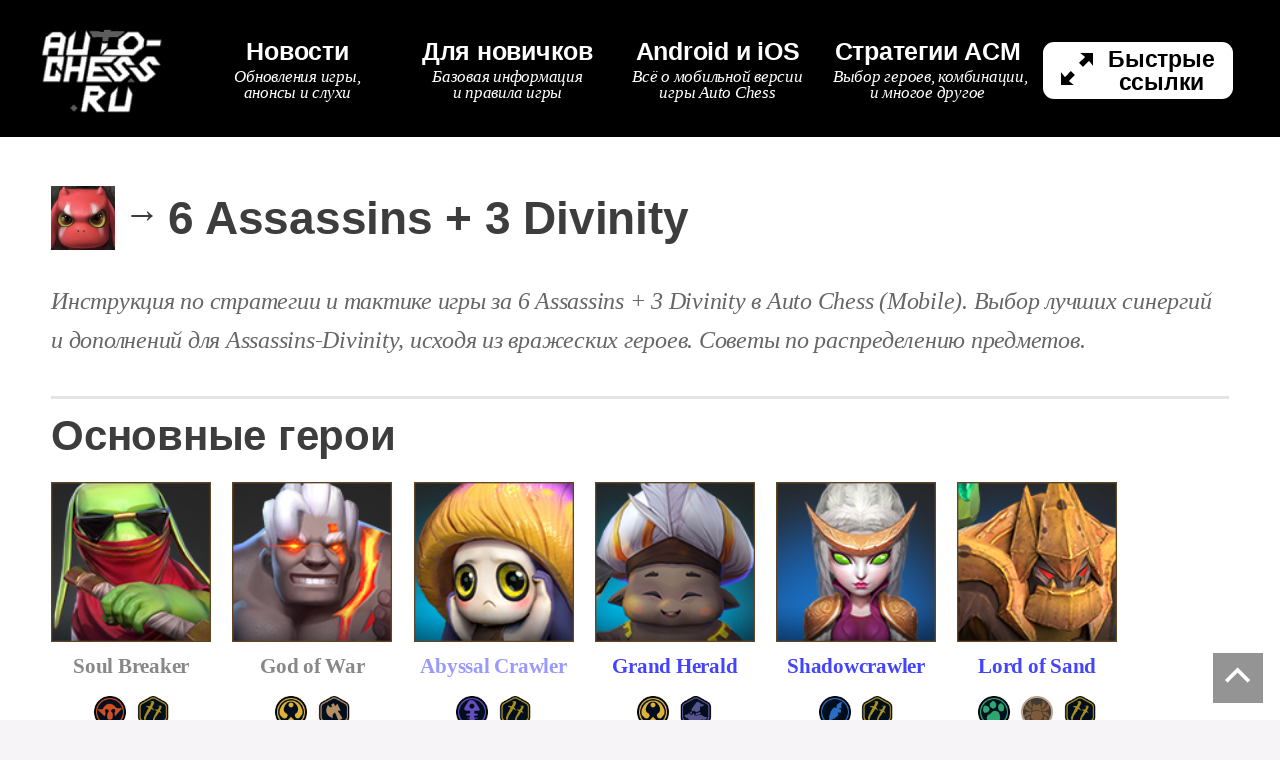

--- FILE ---
content_type: text/html; charset=UTF-8
request_url: https://auto-chess.ru/strategies-tactics/6-assassins-3-divinity/
body_size: 9764
content:
<!DOCTYPE html>
<html lang="ru"><title>6 Assassins + 3 Divinity</title>
<meta name="description" content="Инструкция по стратегии и тактике игры за 6 Assassins + 3 Divinity в Auto Chess (Mobile). Выбор лучших синергий и дополнений для Assassins-Divinity, исходя из вражеских героев. Советы по распределению предметов.">
<meta http-equiv="Content-Type" content="text/html; charset=UTF-8">
<meta name="viewport" content="width=device-width, initial-scale=0.6">
<meta property="og:type" content="article">
<meta property="og:title" content="6 Assassins + 3 Divinity">
<meta property="og:description" content="Инструкция по стратегии и тактике игры за 6 Assassins + 3 Divinity в Auto Chess (Mobile). Выбор лучших синергий и дополнений для Assassins-Divinity, исходя из вражеских героев. Советы по распределению предметов.">
<meta property="og:image" content="https://auto-chess.ru/auto-chess-logo.png">
<meta property="og:url" content="https://auto-chess.ru/strategies-tactics/6-assassins-3-divinity/">
<meta property="og:site_name" content="Auto-Chess.ru">
<link rel="shortcut icon" type="image/png" href="/favicon.png">
<link rel="apple-touch-icon" sizes="180x180" href="/apple-touch-icon.png" />
<link rel="apple-touch-icon" sizes="180x180" href="/apple-touch-icon-180x180.png" />
<link rel="image_src" href="/auto-chess-logo.png">
<meta name="theme-color" content="#000">
<link rel="dns-prefetch" href="//ajax.googleapis.com">
<link rel="dns-prefetch" href="//s.w.org">
<link rel="stylesheet" href="/styles.css?v=1.64" media="all">
<script src="//ajax.googleapis.com/ajax/libs/jquery/1.12.3/jquery.min.js"></script>
<link rel="canonical" href="https://auto-chess.ru/strategies-tactics/6-assassins-3-divinity/" /><script async src="//pagead2.googlesyndication.com/pagead/js/adsbygoogle.js"></script>
<script>
     (adsbygoogle = window.adsbygoogle || []).push({
          google_ad_client: "ca-pub-7677149555991645",
          enable_page_level_ads: true
     });
</script>
<meta name='robots' content='max-image-preview:large' />
	<style>img:is([sizes="auto" i], [sizes^="auto," i]) { contain-intrinsic-size: 3000px 1500px }</style>
	<style id='classic-theme-styles-inline-css' type='text/css'>
/*! This file is auto-generated */
.wp-block-button__link{color:#fff;background-color:#32373c;border-radius:9999px;box-shadow:none;text-decoration:none;padding:calc(.667em + 2px) calc(1.333em + 2px);font-size:1.125em}.wp-block-file__button{background:#32373c;color:#fff;text-decoration:none}
</style>
<style id='global-styles-inline-css' type='text/css'>
:root{--wp--preset--aspect-ratio--square: 1;--wp--preset--aspect-ratio--4-3: 4/3;--wp--preset--aspect-ratio--3-4: 3/4;--wp--preset--aspect-ratio--3-2: 3/2;--wp--preset--aspect-ratio--2-3: 2/3;--wp--preset--aspect-ratio--16-9: 16/9;--wp--preset--aspect-ratio--9-16: 9/16;--wp--preset--color--black: #000000;--wp--preset--color--cyan-bluish-gray: #abb8c3;--wp--preset--color--white: #ffffff;--wp--preset--color--pale-pink: #f78da7;--wp--preset--color--vivid-red: #cf2e2e;--wp--preset--color--luminous-vivid-orange: #ff6900;--wp--preset--color--luminous-vivid-amber: #fcb900;--wp--preset--color--light-green-cyan: #7bdcb5;--wp--preset--color--vivid-green-cyan: #00d084;--wp--preset--color--pale-cyan-blue: #8ed1fc;--wp--preset--color--vivid-cyan-blue: #0693e3;--wp--preset--color--vivid-purple: #9b51e0;--wp--preset--gradient--vivid-cyan-blue-to-vivid-purple: linear-gradient(135deg,rgba(6,147,227,1) 0%,rgb(155,81,224) 100%);--wp--preset--gradient--light-green-cyan-to-vivid-green-cyan: linear-gradient(135deg,rgb(122,220,180) 0%,rgb(0,208,130) 100%);--wp--preset--gradient--luminous-vivid-amber-to-luminous-vivid-orange: linear-gradient(135deg,rgba(252,185,0,1) 0%,rgba(255,105,0,1) 100%);--wp--preset--gradient--luminous-vivid-orange-to-vivid-red: linear-gradient(135deg,rgba(255,105,0,1) 0%,rgb(207,46,46) 100%);--wp--preset--gradient--very-light-gray-to-cyan-bluish-gray: linear-gradient(135deg,rgb(238,238,238) 0%,rgb(169,184,195) 100%);--wp--preset--gradient--cool-to-warm-spectrum: linear-gradient(135deg,rgb(74,234,220) 0%,rgb(151,120,209) 20%,rgb(207,42,186) 40%,rgb(238,44,130) 60%,rgb(251,105,98) 80%,rgb(254,248,76) 100%);--wp--preset--gradient--blush-light-purple: linear-gradient(135deg,rgb(255,206,236) 0%,rgb(152,150,240) 100%);--wp--preset--gradient--blush-bordeaux: linear-gradient(135deg,rgb(254,205,165) 0%,rgb(254,45,45) 50%,rgb(107,0,62) 100%);--wp--preset--gradient--luminous-dusk: linear-gradient(135deg,rgb(255,203,112) 0%,rgb(199,81,192) 50%,rgb(65,88,208) 100%);--wp--preset--gradient--pale-ocean: linear-gradient(135deg,rgb(255,245,203) 0%,rgb(182,227,212) 50%,rgb(51,167,181) 100%);--wp--preset--gradient--electric-grass: linear-gradient(135deg,rgb(202,248,128) 0%,rgb(113,206,126) 100%);--wp--preset--gradient--midnight: linear-gradient(135deg,rgb(2,3,129) 0%,rgb(40,116,252) 100%);--wp--preset--font-size--small: 13px;--wp--preset--font-size--medium: 20px;--wp--preset--font-size--large: 36px;--wp--preset--font-size--x-large: 42px;--wp--preset--spacing--20: 0,44rem;--wp--preset--spacing--30: 0,67rem;--wp--preset--spacing--40: 1rem;--wp--preset--spacing--50: 1,5rem;--wp--preset--spacing--60: 2,25rem;--wp--preset--spacing--70: 3,38rem;--wp--preset--spacing--80: 5,06rem;--wp--preset--shadow--natural: 6px 6px 9px rgba(0, 0, 0, 0.2);--wp--preset--shadow--deep: 12px 12px 50px rgba(0, 0, 0, 0.4);--wp--preset--shadow--sharp: 6px 6px 0px rgba(0, 0, 0, 0.2);--wp--preset--shadow--outlined: 6px 6px 0px -3px rgba(255, 255, 255, 1), 6px 6px rgba(0, 0, 0, 1);--wp--preset--shadow--crisp: 6px 6px 0px rgba(0, 0, 0, 1);}:where(.is-layout-flex){gap: 0.5em;}:where(.is-layout-grid){gap: 0.5em;}body .is-layout-flex{display: flex;}.is-layout-flex{flex-wrap: wrap;align-items: center;}.is-layout-flex > :is(*, div){margin: 0;}body .is-layout-grid{display: grid;}.is-layout-grid > :is(*, div){margin: 0;}:where(.wp-block-columns.is-layout-flex){gap: 2em;}:where(.wp-block-columns.is-layout-grid){gap: 2em;}:where(.wp-block-post-template.is-layout-flex){gap: 1.25em;}:where(.wp-block-post-template.is-layout-grid){gap: 1.25em;}.has-black-color{color: var(--wp--preset--color--black) !important;}.has-cyan-bluish-gray-color{color: var(--wp--preset--color--cyan-bluish-gray) !important;}.has-white-color{color: var(--wp--preset--color--white) !important;}.has-pale-pink-color{color: var(--wp--preset--color--pale-pink) !important;}.has-vivid-red-color{color: var(--wp--preset--color--vivid-red) !important;}.has-luminous-vivid-orange-color{color: var(--wp--preset--color--luminous-vivid-orange) !important;}.has-luminous-vivid-amber-color{color: var(--wp--preset--color--luminous-vivid-amber) !important;}.has-light-green-cyan-color{color: var(--wp--preset--color--light-green-cyan) !important;}.has-vivid-green-cyan-color{color: var(--wp--preset--color--vivid-green-cyan) !important;}.has-pale-cyan-blue-color{color: var(--wp--preset--color--pale-cyan-blue) !important;}.has-vivid-cyan-blue-color{color: var(--wp--preset--color--vivid-cyan-blue) !important;}.has-vivid-purple-color{color: var(--wp--preset--color--vivid-purple) !important;}.has-black-background-color{background-color: var(--wp--preset--color--black) !important;}.has-cyan-bluish-gray-background-color{background-color: var(--wp--preset--color--cyan-bluish-gray) !important;}.has-white-background-color{background-color: var(--wp--preset--color--white) !important;}.has-pale-pink-background-color{background-color: var(--wp--preset--color--pale-pink) !important;}.has-vivid-red-background-color{background-color: var(--wp--preset--color--vivid-red) !important;}.has-luminous-vivid-orange-background-color{background-color: var(--wp--preset--color--luminous-vivid-orange) !important;}.has-luminous-vivid-amber-background-color{background-color: var(--wp--preset--color--luminous-vivid-amber) !important;}.has-light-green-cyan-background-color{background-color: var(--wp--preset--color--light-green-cyan) !important;}.has-vivid-green-cyan-background-color{background-color: var(--wp--preset--color--vivid-green-cyan) !important;}.has-pale-cyan-blue-background-color{background-color: var(--wp--preset--color--pale-cyan-blue) !important;}.has-vivid-cyan-blue-background-color{background-color: var(--wp--preset--color--vivid-cyan-blue) !important;}.has-vivid-purple-background-color{background-color: var(--wp--preset--color--vivid-purple) !important;}.has-black-border-color{border-color: var(--wp--preset--color--black) !important;}.has-cyan-bluish-gray-border-color{border-color: var(--wp--preset--color--cyan-bluish-gray) !important;}.has-white-border-color{border-color: var(--wp--preset--color--white) !important;}.has-pale-pink-border-color{border-color: var(--wp--preset--color--pale-pink) !important;}.has-vivid-red-border-color{border-color: var(--wp--preset--color--vivid-red) !important;}.has-luminous-vivid-orange-border-color{border-color: var(--wp--preset--color--luminous-vivid-orange) !important;}.has-luminous-vivid-amber-border-color{border-color: var(--wp--preset--color--luminous-vivid-amber) !important;}.has-light-green-cyan-border-color{border-color: var(--wp--preset--color--light-green-cyan) !important;}.has-vivid-green-cyan-border-color{border-color: var(--wp--preset--color--vivid-green-cyan) !important;}.has-pale-cyan-blue-border-color{border-color: var(--wp--preset--color--pale-cyan-blue) !important;}.has-vivid-cyan-blue-border-color{border-color: var(--wp--preset--color--vivid-cyan-blue) !important;}.has-vivid-purple-border-color{border-color: var(--wp--preset--color--vivid-purple) !important;}.has-vivid-cyan-blue-to-vivid-purple-gradient-background{background: var(--wp--preset--gradient--vivid-cyan-blue-to-vivid-purple) !important;}.has-light-green-cyan-to-vivid-green-cyan-gradient-background{background: var(--wp--preset--gradient--light-green-cyan-to-vivid-green-cyan) !important;}.has-luminous-vivid-amber-to-luminous-vivid-orange-gradient-background{background: var(--wp--preset--gradient--luminous-vivid-amber-to-luminous-vivid-orange) !important;}.has-luminous-vivid-orange-to-vivid-red-gradient-background{background: var(--wp--preset--gradient--luminous-vivid-orange-to-vivid-red) !important;}.has-very-light-gray-to-cyan-bluish-gray-gradient-background{background: var(--wp--preset--gradient--very-light-gray-to-cyan-bluish-gray) !important;}.has-cool-to-warm-spectrum-gradient-background{background: var(--wp--preset--gradient--cool-to-warm-spectrum) !important;}.has-blush-light-purple-gradient-background{background: var(--wp--preset--gradient--blush-light-purple) !important;}.has-blush-bordeaux-gradient-background{background: var(--wp--preset--gradient--blush-bordeaux) !important;}.has-luminous-dusk-gradient-background{background: var(--wp--preset--gradient--luminous-dusk) !important;}.has-pale-ocean-gradient-background{background: var(--wp--preset--gradient--pale-ocean) !important;}.has-electric-grass-gradient-background{background: var(--wp--preset--gradient--electric-grass) !important;}.has-midnight-gradient-background{background: var(--wp--preset--gradient--midnight) !important;}.has-small-font-size{font-size: var(--wp--preset--font-size--small) !important;}.has-medium-font-size{font-size: var(--wp--preset--font-size--medium) !important;}.has-large-font-size{font-size: var(--wp--preset--font-size--large) !important;}.has-x-large-font-size{font-size: var(--wp--preset--font-size--x-large) !important;}
:where(.wp-block-post-template.is-layout-flex){gap: 1.25em;}:where(.wp-block-post-template.is-layout-grid){gap: 1.25em;}
:where(.wp-block-columns.is-layout-flex){gap: 2em;}:where(.wp-block-columns.is-layout-grid){gap: 2em;}
:root :where(.wp-block-pullquote){font-size: 1.5em;line-height: 1.6;}
</style>
</head>

<body>

<header class="main-header block">
	<div class="container-header">
		<div class="header__head" role="navigation">
			<div class="logo">
				<a href="/" title="← Назад на главную страницу"><img src="/images/auto-chess-logo-header.png" alt="dota 2 auto chess logo" width="120" height="90"></a>
			</div>
			<div class="menu-button-and-menu">
				<div class="main-nav__dropdown clearfix" id="menu">
					<nav class="main-nav">
						<ul class="main-nav__list">
							<li class="main-nav__item">
								<a href="/news/">
									<figure role="presentation">
										<figcaption role="presentation">
											<h2 class="main-nav__item__title" role="presentation">Новости</h2>
											<p class="main-nav__figcaption">Обновления игры,<br/>анонсы и слухи</p>
										</figcaption>
									</figure>
								</a>
							</li>							<li class="main-nav__item">
								<a href="/start/">
									<figure role="presentation">
										<figcaption role="presentation">
											<h2 class="main-nav__item__title" role="presentation">Для новичков<span class="add-text"> и ♕</span></h2>
											<p class="main-nav__item__figcaption">Базовая информация<br/>и правила игры</p>
										</figcaption>
									</figure>
								</a>
							</li>
							<li class="main-nav__item">
								<a href="/auto-chess-mobile/">
									<figure role="presentation">
										<figcaption role="presentation">
											<h2 class="main-nav__item__title" role="presentation">Android и iOS</h2>
											<p class="main-nav__item__figcaption">Всё о мобильной версии<br/>игры Auto Chess</p>
										</figcaption>
									</figure>
								</a>
							</li>
							<li class="main-nav__item">
								<a href="/tag/strategies-tactics-mobile/">
									<figure role="presentation">
										<figcaption role="presentation">
											<h2 class="main-nav__item__title" role="presentation">Стратегии ACM</span></h2>
											<p class="main-nav__figcaption">Выбор героев, комбинации,<br/><span class="add-text">расстановка </span>и многое другое</p>
										</figcaption>
									</figure>
								</a>
							</li>							<li id="fast_links" class="main-nav__item">
								<a href="#">
									<figure role="presentation">
										<figcaption role="presentation">
											<svg version="1.1" xmlns="http://www.w3.org/2000/svg" xmlns:xlink="http://www.w3.org/1999/xlink" x="0px" y="0px" viewBox="0 0 79.124 79.124" style="width:32px;margin-right:10px;margin-bottom: 5px;vertical-align:sub;enable-background:new 0 0 79.124 79.124;" xml:space="preserve">
												<path style="fill:#000;width:32px;height:32px;" d="M47.624,0.124l12.021,9.73L44.5,24.5l10,10l14.661-15.161l9.963,12.285v-31.5H47.624z M24.5,44.5 L9.847,59.653L0,47.5V79h31.5l-12.153-9.847L34.5,54.5L24.5,44.5z"></path>
											</svg>
											<h2 class="main-nav__item__title" role="presentation">Быстрые<br/>ссылки</h2>
										</figcaption>
									</figure>
								</a>
							</li>
						</ul>
					</nav>
				</div>
			</div>
		</div>
	</div>
	<div id="fast_links_dropdown">
		<ul class="fast_links__list">
			<li class="fast_links__item"><a class="hot" href="/auto-chess-mobile/" tabindex="0">Auto Chess (Mobile) :</a></li>
			<li class="fast_links__item"><a href="/auto-chess-mobile/cosmetics/#avatars" tabindex="0">Аватары</a></li>
			<li class="fast_links__item"><a class="fav" href="/check-player/" tabindex="0">База игроков и матчей</a></li>
			<li class="fast_links__item"><a href="/heroes-mobile/" tabindex="0">Герои</a></li>
			<li class="fast_links__item"><a class="fav" href="/auto-chess-mobile/novice-carnival/" tabindex="0">Карнавал новичка</a></li>
			<li class="fast_links__item"><a href="/classes-mobile/" tabindex="0">Классы</a></li>
			<li class="fast_links__item"><a href="/start/build-creator/?mobile" tabindex="0">Конструктор стратегий</a></li>
			<li class="fast_links__item"><a href="/tag/patches-mobile/" tabindex="0">Патчи</a></li>
			<li class="fast_links__item"><a href="/items-mobile/" tabindex="0">Предметы</a></li>
			<li class="fast_links__item"><a href="/species-mobile/" tabindex="0">Расы</a></li>
			<li class="fast_links__item"><a href="/auto-chess-mobile/ranks-mobile/" tabindex="0">Рейтинг и ранги</a></li>
			<li class="fast_links__item"><a href="/mobile-meta/meta-heroes/all/7/" tabindex="0">Статистика по героям</a></li>
			<li class="fast_links__item"><a href="/mobile-meta/meta-synergies/all/7/" tabindex="0">Статистика по синергиям</a></li>
			<li class="fast_links__item"><a href="/start/dota-auto-chess-matches-auto-chess-mobile/" tabindex="0">Соответствие с DAC</a></li>
			<li class="fast_links__item"><a href="/tag/strategies-tactics-mobile/" tabindex="0">Стратегии и сборки</a></li>
			<li class="fast_links__item"><a href="/streams/" tabindex="0">Стримы</a></li>
			<li class="fast_links__item"><a href="/mobile-top1000/" tabindex="0">Топ-500 игроков</a></li>
			<li class="fast_links__item"><a href="/auto-chess-mobile/cosmetics/#chessplayers" tabindex="0">Шахматисты (курьеры)</a></li>
		</ul>
		<ul class="fast_links__list">
			<li class="fast_links__item"><a class="hot" href="/" tabindex="0">DOTA Auto Chess :</a></li>
			<li class="fast_links__item"><a href="/heroes/#unactive" tabindex="0">В разработке</a></li>
			<li class="fast_links__item"><a href="/start/basic-rules/#commands" tabindex="0">Внутриигровые команды</a></li>
			<li class="fast_links__item"><a class="fav" href="/heroes/" tabindex="0">Герои</a></li>
			<li class="fast_links__item"><a href="/start/income-gold/" tabindex="0">Золото и инкам</a></li>
			<li class="fast_links__item"><a href="/start/ranks/#calculator" tabindex="0">Калькулятор рангов</a></li>
			<li class="fast_links__item"><a href="/classes/" tabindex="0">Классы</a></li>
			<li class="fast_links__item"><a href="/start/build-creator/" tabindex="0">Конструктор стратегий</a></li>
			<li class="fast_links__item"><a href="/start/candies/" tabindex="0">Конфеты</a></li>
			<li class="fast_links__item"><a class="fav" href="/start/couriers/" tabindex="0">Курьеры</a></li>			<li class="fast_links__item"><a href="/start/mana/" tabindex="0">Мана</a></li>
			<li class="fast_links__item"><a href="/news/" tabindex="0">Новости</a></li>
			<li class="fast_links__item"><a href="/start/basic-rules/#heroes-pool" tabindex="0">Общий пул героев</a></li>
			<li class="fast_links__item"><a href="/tag/patches/" tabindex="0">Патчи</a></li>
			<li class="fast_links__item"><a href="/strategies-tactics/how-to-register-in-qihl-league/" tabindex="0">Поиск лобби по рангу</a></li>
			<li class="fast_links__item"><a href="/start/items/" tabindex="0">Предметы</a></li>
			<li class="fast_links__item"><a href="/strategies-tactics/positioning-and-formations/" tabindex="0">Расстановка</a></li>
			<li class="fast_links__item"><a href="/species/" tabindex="0">Расы</a></li>
			<li class="fast_links__item"><a href="/start/ranks/" tabindex="0">Рейтинг и ранги</a></li>
			<li class="fast_links__item"><a href="/start/sezoni-ladder/" tabindex="0">Сезоны</a></li>
			<li class="fast_links__item"><a href="/start/basic-rules/#bonuses" tabindex="0">Синергии</a></li>
			<li class="fast_links__item"><a href="/start/heroes-table/" tabindex="0">Таблица героев</a></li>
			<li class="fast_links__item"><a href="/tag/test-server/" tabindex="0">Тестовый сервер</a></li>
			<li class="fast_links__item"><a href="/dac-top50/" tabindex="0">Топ-50</a></li>
			<li class="fast_links__item"><a class="fav" href="/get-dac-rank/" tabindex="0">Узнай ранг</a></li>
			<li class="fast_links__item"><a href="/start/basic-rules/#buttons" tabindex="0">Управление</a></li>
			<li class="fast_links__item"><a href="/start/courier-experience/" tabindex="0">Уровень и опыт курьера</a></li>			<li class="fast_links__item"><a href="/start/battle-pass/" tabindex="0">Battle Pass</a></li>
			<li class="fast_links__item"><a href="/start/basic-rules/#single" tabindex="0">Solo-режим</a></li>
			<li class="fast_links__item"><a href="/start/ssr-units/" tabindex="0">SSR-герои</a></li>
		</ul>
	</div>
</header>

<main id="main" tabindex="-1">


	<article class="block article" role="main">

		<div class="container article-container">
		
			<div class="row">

				<div class="article__content">

					 <div class="m-header"><a href="/auto-chess-mobile/"><img src="/images/mobile/mobile_logo_64.png" alt="auto chess mobile" title="auto chess mobile" width="64" height="64"></a> → <h1>6 Assassins + 3 Divinity</h1></div>
					<p class="article__summary">Инструкция по стратегии и тактике игры за 6 Assassins + 3 Divinity в Auto Chess (Mobile). Выбор лучших синергий и дополнений для Assassins-Divinity, исходя из вражеских героев. Советы по распределению предметов.</p>

<h2>Основные герои</h2><div class="heroes-list-flex heroes-list-flex-5"><div class="hero-flex-big"><a class="common" href="/heroes-mobile/soul-breaker-m/" target="_blank"><img decoding="async" src="/images/mobile/soul_breaker_lg.png" alt="soul breaker" title="soul breaker"><br/><span class="dac_name">Bounty Hunter</span><span class="mobile_name">Soul Breaker</span><br/><span class="myheroes"><img decoding="async" class="hero-flex-spec" src="/images/mobile/specie_goblin.png" alt="specie goblin" title="specie goblin"> <img decoding="async" class="hero-flex-spec" src="/images/mobile/class_assassin.png" alt="class assassin" title="class assassin"></span></a></div><div class="hero-flex-big"><a class="common" href="/heroes-mobile/god-of-war-m/" target="_blank"><img decoding="async" src="/images/mobile/god_of_war_lg.png" alt="god of war" title="god of war"><br/><span class="dac_name">Mars</span><span class="mobile_name">God of War</span><br/><span class="myheroes"><img decoding="async" class="hero-flex-spec" src="/images/mobile/specie_divinity.png" alt="specie divinity" title="specie divinity"> <img decoding="async" class="hero-flex-spec" src="/images/mobile/class_warrior.png" alt="class warrior" title="class warrior"></span></a></div><div class="hero-flex-big"><a class="uncommon" href="/heroes-mobile/abyssal-crawler-m/" target="_blank"><img decoding="async" src="/images/mobile/abyssal_crawler_lg.png" alt="abyssal crawler" title="abyssal crawler"><br/><span class="dac_name">Slark</span><span class="mobile_name">Abyssal Crawler</span><br/><span class="myheroes"><img decoding="async" class="hero-flex-spec" src="/images/mobile/specie_marine.png" alt="specie marine" title="specie marine"> <img decoding="async" class="hero-flex-spec" src="/images/mobile/class_assassin.png" alt="class assassin" title="class assassin"></span></a></div><div class="hero-flex-big"><a class="rare" href="/heroes-mobile/grand-herald-m/" target="_blank"><img decoding="async" src="/images/mobile/grand_herald_lg.png" alt="grand herald" title="grand herald"><br/><span class="dac_name">Rubick</span><span class="mobile_name">Grand Herald</span><br/><span class="myheroes"><img decoding="async" class="hero-flex-spec" src="/images/mobile/specie_divinity.png" alt="specie divinity" title="specie divinity"> <img decoding="async" class="hero-flex-spec" src="/images/mobile/class_wizard.png" alt="class wizard" title="class wizard"></span></a></div><div class="hero-flex-big"><a class="rare" href="/heroes-mobile/shadowcrawler-m/" target="_blank"><img decoding="async" src="/images/mobile/shadowcrawler_lg.png" alt="shadowcrawler" title="shadowcrawler"><br/><span class="dac_name">Phantom Assassin</span><span class="mobile_name">Shadowcrawler</span><br/><span class="myheroes"><img decoding="async" class="hero-flex-spec" src="/images/mobile/specie_feathered.png" alt="specie feathered" title="specie feathered"> <img decoding="async" class="hero-flex-spec" src="/images/mobile/class_assassin.png" alt="class assassin" title="class assassin"></span></a></div><div class="hero-flex-big"><a class="rare" href="/heroes-mobile/lord-of-sand-m/" target="_blank"><img decoding="async" src="/images/mobile/lord_of_sand_lg.png" alt="lord of sand" title="lord of sand"><br/><span class="dac_name">Sand King</span><span class="mobile_name">Lord of Sand</span><br/><span class="myheroes"><img decoding="async" class="hero-flex-spec" src="/images/mobile/specie_beast.png" alt="specie beast" title="specie beast"> <img decoding="async" class="hero-flex-spec" src="/images/mobile/specie_insectoid.png" alt="specie insectoid" title="specie insectoid"> <img decoding="async" class="hero-flex-spec" src="/images/mobile/class_assassin.png" alt="class assassin" title="class assassin"></span></a></div><div class="hero-flex-big"><a class="rare" href="/heroes-mobile/venom-m/" target="_blank"><img decoding="async" src="/images/mobile/venom_lg.png" alt="venom" title="venom"><br/><span class="dac_name">Viper</span><span class="mobile_name">Venom</span><br/><span class="myheroes"><img decoding="async" class="hero-flex-spec" src="/images/mobile/specie_dragon.png" alt="specie dragon" title="specie dragon"> <img decoding="async" class="hero-flex-spec" src="/images/mobile/class_assassin.png" alt="class assassin" title="class assassin"></span></a></div><div class="hero-flex-big"><a class="mythical" href="/heroes-mobile/shining-assassin-m/" target="_blank"><img decoding="async" src="/images/mobile/shining_assassin_lg.png" alt="shining assassin" title="shining assassin"><br/><span class="dac_name">Templar Assassin</span><span class="mobile_name">Shining Assassin</span><br/><span class="myheroes"><img decoding="async" class="hero-flex-spec" src="/images/mobile/specie_feathered.png" alt="specie feathered" title="specie feathered"> <img decoding="async" class="hero-flex-spec" src="/images/mobile/class_assassin.png" alt="class assassin" title="class assassin"></span></a></div><div class="hero-flex-big"><a class="epic" href="/heroes-mobile/god-of-thunder-m/" target="_blank"><img decoding="async" src="/images/mobile/god_of_thunder_lg.png" alt="god of thunder" title="god of thunder"><br/><span class="dac_name">Zeus</span><span class="mobile_name">God of Thunder</span><br/><span class="myheroes"><img decoding="async" class="hero-flex-spec" src="/images/mobile/specie_divinity.png" alt="specie divinity" title="specie divinity"> <img decoding="async" class="hero-flex-spec" src="/images/mobile/class_mage.png" alt="class mage" title="class mage"></span></a></div></div><div class="heroes-list-flex-left"><div class="heroes-list-flex"><h2>Синергии</h2><div class="hero-flex-synergies"><a href="/classes-mobile/assassin-m/" target="_blank"><img decoding="async" class="class-mobile-icon" src="/images/mobile/class_assassin.png" alt="class assassin" title="class assassin"><br><span class="dac_name">Assassin</span><span class="mobile_name">Assassin</span><br><span class="myheroes">x6</span></a></div><div class="hero-flex-synergies"><a href="/species-mobile/divinity-m/" target="_blank"><img decoding="async" class="class-mobile-icon" src="/images/mobile/specie_divinity.png" alt="specie divinity" title="specie divinity"><br><span class="dac_name">God</span><span class="mobile_name">Divinity</span><br><span class="myheroes">x2</span></a></div></div></div><div class="heroes-list-flex-right"><h2>Бонусы от синергий</h2><table class="synergy-bonuses"><tbody><tr><td class="bonus-icon"><img decoding="async" class="link" src="/images/mobile/class_assassin.png" title="class assassin" alt="class assassin"></td><td>Все существа класса Assassin получают 30% шанс нанести 350% урона. В 70% случаев первая атака существа класса Assassin в каждом раунде нанесёт 350% урона.</td></tr><tr><td class="bonus-icon"><img decoding="async" class="link" src="/images/mobile/specie_divinity.png" title="specie divinity" alt="specie divinity"></td><td>Снижает время перезарядки всех заклинаний на 45% у героев расы Divinity, а также у всех героев других рас, если у них не активирована расовая синергия.</td></tr></tbody></table></div><h2>Расстановка</h2><p><a href="https://auto-chess.ru/start/build-creator/?heroes=13-m59-3-21-m60-2-25-m31-3-27-m36-2-28-m70-3-29-m33-3-30-m34-3-31-m6-3-32-m47-2&style=5" target="_blank"><img fetchpriority="high" decoding="async" src="/images/mobile/6-assassins-3-divinity.png" alt="6 assassins 3 divinity build" title="6 assassins 3 divinity build" width="640" height="320"></a></p><p><a href="https://auto-chess.ru/start/build-creator/?heroes=13-m59-3-21-m60-2-25-m31-3-27-m36-2-28-m70-3-29-m33-3-30-m34-3-31-m6-3-32-m47-2&style=5" target="_blank">Открыть сборку в "Конструкторе стратегий" →</a></p><div class="heroes-list-flex-left heroes-list-flex-left-2"><h2>Распределение предметов</h2><ul class="patch-notes"><li>Предметы на здоровье и защиту: <img decoding="async" src="https://auto-chess.ru/images/mobile/god_of_war.png" alt="god of war" title="god of war"> <span>(</span><img decoding="async" src="https://auto-chess.ru/images/mobile/abyssal_crawler.png" alt="abyssal crawler" title="abyssal crawler">)</li><li>Предметы на ману: <img decoding="async" src="https://auto-chess.ru/images/mobile/god_of_thunder.png" alt="god of thunder" title="god of thunder"> <span>(</span><img decoding="async" src="https://auto-chess.ru/images/mobile/shining_assassin.png" alt="shining assassin" title="shining assassin"> <img decoding="async" src="https://auto-chess.ru/images/mobile/shadowcrawler.png" alt="shadowcrawler" title="shadowcrawler"> <img decoding="async" src="https://auto-chess.ru/images/mobile/abyssal_crawler.png" alt="abyssal crawler" title="abyssal crawler">)</li><li>Предметы на урон: <img decoding="async" src="https://auto-chess.ru/images/mobile/shadowcrawler.png" alt="shadowcrawler" title="shadowcrawler"> <span>(</span><img decoding="async" src="https://auto-chess.ru/images/mobile/abyssal_crawler.png" alt="abyssal crawler" title="abyssal crawler"> <img decoding="async" src="https://auto-chess.ru/images/mobile/shining_assassin.png" alt="shining assassin" title="shining assassin">)</li><li>Предметы на магический урон: <img decoding="async" src="https://auto-chess.ru/images/mobile/god_of_thunder.png" alt="god of thunder" title="god of thunder"></li></ul></div><div class="heroes-list-flex-right heroes-list-flex-right-2"><h2>Ключевые предметы</h2><ul class="patch-notes"><li><img decoding="async" src="https://auto-chess.ru/images/mobile/god_of_war.png" alt="god of war" title="god of war"> <span>→</span> <a href="https://auto-chess.ru/items-mobile/heavens-gift-m/" target="_blank"><img decoding="async" class="link" src="https://auto-chess.ru/images/mobile/heavens_gift.png" alt="heavens gift" title="heavens gift"></a> &nbsp;<a href="https://auto-chess.ru/items-mobile/heart-of-tarrasque-m/" target="_blank"><img decoding="async" class="link" src="https://auto-chess.ru/images/mobile/heart_of_tarrasque.png" alt="heart of tarrasque" title="heart of tarrasque"></a> &nbsp;<a href="https://auto-chess.ru/items-mobile/cloud-halberd-m/" target="_blank"><img decoding="async" class="link" src="https://auto-chess.ru/images/mobile/cloud_halberd.png" alt="cloud halberd" title="cloud halberd"></a> &nbsp;<a href="https://auto-chess.ru/items-mobile/icearmor-m/" target="_blank"><img decoding="async" class="link" src="https://auto-chess.ru/images/mobile/icearmor.png" alt="icearmor" title="icearmor"></a></li><li><img decoding="async" src="https://auto-chess.ru/images/mobile/shadowcrawler.png" alt="shadowcrawler" title="shadowcrawler"> <span>→</span> <a href="https://auto-chess.ru/items-mobile/axe-of-devil-blood-m/" target="_blank"><img decoding="async" class="link" src="https://auto-chess.ru/images/mobile/axe_of_devil_blood.png" alt="axe of devil blood" title="axe of devil blood"></a> &nbsp;<a href="https://auto-chess.ru/items-mobile/claw-wand-m/" target="_blank"><img decoding="async" class="link" src="https://auto-chess.ru/images/mobile/claw_wand.png" alt="claw wand" title="claw wand"></a> &nbsp;<a href="https://auto-chess.ru/items-mobile/frantic-mask-m/" target="_blank"><img decoding="async" class="link" src="https://auto-chess.ru/images/mobile/frantic_mask.png" alt="frantic mask" title="frantic mask"></a> &nbsp;<a href="https://auto-chess.ru/items-mobile/mjollnir-m/" target="_blank"><img decoding="async" class="link" src="https://auto-chess.ru/images/mobile/mjollnir.png" alt="mjollnir" title="mjollnir"></a> &nbsp;<a href="https://auto-chess.ru/items-mobile/killerbot-300-m/" target="_blank"><img decoding="async" class="link" src="https://auto-chess.ru/images/mobile/killerbot_300.png" alt="killerbot 300" title="killerbot 300"></a></li><li><img decoding="async" src="https://auto-chess.ru/images/mobile/abyssal_crawler.png" alt="abyssal crawler" title="abyssal crawler"> <span>→</span> <a href="https://auto-chess.ru/items-mobile/magicka-crystal-m/" target="_blank"><img decoding="async" class="link" src="https://auto-chess.ru/images/mobile/magicka_crystal.png" alt="magicka crystal" title="magicka crystal"></a> &nbsp;<a href="https://auto-chess.ru/items-mobile/barbaric-cuirass-m/" target="_blank"><img decoding="async" class="link" src="https://auto-chess.ru/images/mobile/barbaric_cuirass.png" alt="barbaric cuirass" title="barbaric cuirass"></a> &nbsp;<a href="https://auto-chess.ru/items-mobile/mjollnir-m/" target="_blank"><img decoding="async" class="link" src="https://auto-chess.ru/images/mobile/mjollnir.png" alt="mjollnir" title="mjollnir"></a></li><li><img decoding="async" src="https://auto-chess.ru/images/mobile/god_of_thunder.png" alt="god of thunder" title="god of thunder"> <span>→</span> <a href="https://auto-chess.ru/items-mobile/scythe-of-vyse-m/" target="_blank"><img decoding="async" class="link" src="https://auto-chess.ru/images/mobile/scythe_of_vyse.png" alt="scythe of vyse" title="scythe of vyse"></a></li></ul></div><h2>Дополнительные герои</h2><ul class="patch-notes add-heroes"><li>Вместо <img decoding="async" src="https://auto-chess.ru/images/mobile/soul_breaker.png" alt="soul breaker" title="soul breaker"> и/или <img decoding="async" src="https://auto-chess.ru/images/mobile/venom.png" alt="venom" title="venom"> <span>→</span> <img decoding="async" src="https://auto-chess.ru/images/mobile/water_spirit.png" alt="water spirit" title="water spirit"></li><li>10 слот <span>→</span> <img decoding="async" src="https://auto-chess.ru/images/mobile/water_spirit.png" alt="water spirit" title="water spirit"> <img decoding="async" src="https://auto-chess.ru/images/mobile/pirate_captain.png" alt="pirate captain" title="pirate captain"> <img decoding="async" src="https://auto-chess.ru/images/mobile/devastator.png" alt="devastator" title="devastator"> <img decoding="async" src="https://auto-chess.ru/images/mobile/storm_shaman.png" alt="storm shaman" title="storm shaman"></li></ul>					
										
					<div id="post_details">
						<div class="date"><time datetime="2019-12-07T10:58">7&nbsp;декабря&nbsp;2019&nbsp;года</time></div>
						<div class="category"><a href="https://auto-chess.ru/auto-chess-mobile/" title="Просмотреть все статьи категории Auto Chess (Mobile)" >Auto Chess (Mobile)</a></div>
						<div class="shareme">
							<span>Поделиться:</span>							<a href="https://vk.com/share.php?url=https%3A%2F%2Fauto-chess.ru%2Fstrategies-tactics%2F6-assassins-3-divinity%2F&amp;title=6+Assassins+++3+Divinity" target="_blank"><svg class="vk" role="img" viewBox="0 0 24 24" xmlns="http://www.w3.org/2000/svg"><title>VK</title><path d="M11.701 18.771h1.437s.433-.047.654-.284c.21-.221.21-.63.21-.63s-.031-1.927.869-2.21c.887-.281 2.012 1.86 3.211 2.683.916.629 1.605.494 1.605.494l3.211-.044s1.682-.105.887-1.426c-.061-.105-.451-.975-2.371-2.76-2.012-1.861-1.742-1.561.676-4.787 1.469-1.965 2.07-3.166 1.875-3.676-.166-.48-1.26-.361-1.26-.361l-3.602.031s-.27-.031-.465.09c-.195.119-.314.391-.314.391s-.572 1.529-1.336 2.82c-1.623 2.729-2.268 2.879-2.523 2.699-.604-.391-.449-1.58-.449-2.432 0-2.641.404-3.75-.781-4.035-.39-.091-.681-.15-1.685-.166-1.29-.014-2.378.01-2.995.311-.405.203-.72.652-.539.675.24.03.779.146 1.064.537.375.506.359 1.636.359 1.636s.211 3.116-.494 3.503c-.495.262-1.155-.28-2.595-2.756-.735-1.26-1.291-2.67-1.291-2.67s-.105-.256-.299-.406c-.227-.165-.557-.225-.557-.225l-3.435.03s-.51.016-.689.24c-.166.195-.016.615-.016.615s2.686 6.287 5.732 9.453c2.79 2.902 5.956 2.715 5.956 2.715l-.05-.055z"></path></svg></a>
							<a href="https://www.facebook.com/sharer/sharer.php?u=https%3A%2F%2Fauto-chess.ru%2Fstrategies-tactics%2F6-assassins-3-divinity%2F" target="_blank"><svg class="fb" role="img" viewBox="0 0 24 24" xmlns="http://www.w3.org/2000/svg"><title>Facebook</title><path d="M22.676 0H1.324C.593 0 0 .593 0 1.324v21.352C0 23.408.593 24 1.324 24h11.494v-9.294H9.689v-3.621h3.129V8.41c0-3.099 1.894-4.785 4.659-4.785 1.325 0 2.464.097 2.796.141v3.24h-1.921c-1.5 0-1.792.721-1.792 1.771v2.311h3.584l-.465 3.63H16.56V24h6.115c.733 0 1.325-.592 1.325-1.324V1.324C24 .593 23.408 0 22.676 0"></path></svg></a>
							<a href="https://twitter.com/intent/tweet?source=webclient&amp;original_referer=https%3A%2F%2Fauto-chess.ru%2Fstrategies-tactics%2F6-assassins-3-divinity%2F&amp;text=6+Assassins+++3+Divinity&amp;url=https%3A%2F%2Fauto-chess.ru%2Fstrategies-tactics%2F6-assassins-3-divinity%2F" target="_blank"><svg class="tw" role="img" viewBox="0 0 24 24" xmlns="http://www.w3.org/2000/svg"><title>Twitter</title><path d="M23.954 4.569c-.885.389-1.83.654-2.825.775 1.014-.611 1.794-1.574 2.163-2.723-.951.555-2.005.959-3.127 1.184-.896-.959-2.173-1.559-3.591-1.559-2.717 0-4.92 2.203-4.92 4.917 0 .39.045.765.127 1.124C7.691 8.094 4.066 6.13 1.64 3.161c-.427.722-.666 1.561-.666 2.475 0 1.71.87 3.213 2.188 4.096-.807-.026-1.566-.248-2.228-.616v.061c0 2.385 1.693 4.374 3.946 4.827-.413.111-.849.171-1.296.171-.314 0-.615-.03-.916-.086.631 1.953 2.445 3.377 4.604 3.417-1.68 1.319-3.809 2.105-6.102 2.105-.39 0-.779-.023-1.17-.067 2.189 1.394 4.768 2.209 7.557 2.209 9.054 0 13.999-7.496 13.999-13.986 0-.209 0-.42-.015-.63.961-.689 1.8-1.56 2.46-2.548l-.047-.02z"></path></svg></a>
							<a href="https://connect.ok.ru/dk?st.cmd=WidgetSharePreview&amp;service=odnoklassniki&amp;st.shareUrl=https%3A%2F%2Fauto-chess.ru%2Fstrategies-tactics%2F6-assassins-3-divinity%2F" target="_blank"><svg class="ok" role="img" viewBox="0 0 24 24" xmlns="http://www.w3.org/2000/svg"><title>Odnoklassniki</title><path d="M14.505 17.44c1.275-.29 2.493-.794 3.6-1.49.834-.558 1.058-1.686.5-2.52-.536-.802-1.604-1.044-2.435-.553-2.55 1.595-5.79 1.595-8.34 0-.847-.534-1.965-.28-2.5.565 0 .002 0 .004-.002.005-.534.847-.28 1.966.567 2.5l.002.002c1.105.695 2.322 1.2 3.596 1.488l-3.465 3.465c-.707.695-.72 1.83-.028 2.537l.03.03c.344.354.81.53 1.274.53.465 0 .93-.176 1.275-.53L12 20.065l3.404 3.406c.72.695 1.87.676 2.566-.045.678-.703.678-1.818 0-2.52l-3.465-3.466zM12 12.388c3.42-.004 6.19-2.774 6.195-6.193C18.195 2.78 15.415 0 12 0S5.805 2.78 5.805 6.197c.005 3.42 2.776 6.19 6.195 6.192zm0-8.757c1.416.002 2.563 1.15 2.564 2.565 0 1.416-1.148 2.563-2.564 2.565-1.415-.002-2.562-1.148-2.565-2.564C9.437 4.78 10.585 3.633 12 3.63z"></path></svg></a>
						</div>
					</div>

</script>					
										
				</div>

			</div> 
			
		</div>
		
	</article>

	
</main>

<footer class="main-footer">
	<div class="container">
		<div class="footer__notes">
			<p>© 2019-2020 AUTO-CHESS.ru - Перепечатка материалов сайта разрешена только с активной прямой ссылкой на источник.</p>
		</div>
		<ul class="footer__links">
			<li><a href="mailto:contact@auto-chess.ru">Связаться с нами</a></li>
			<li><a href="/about/">О проекте</a></li>
			<li><a href="/privacy-policy/">Privacy Policy</a></li>
		</ul>
		<ul class="footer__links footer__links_2">
			<li><a rel="noreferrer" href="https://vk.com/auto_chess_ru" target="_blank"><svg class="vk" role="img" viewBox="0 0 24 24" xmlns="http://www.w3.org/2000/svg"><title>VK</title><path d="M11.701 18.771h1.437s.433-.047.654-.284c.21-.221.21-.63.21-.63s-.031-1.927.869-2.21c.887-.281 2.012 1.86 3.211 2.683.916.629 1.605.494 1.605.494l3.211-.044s1.682-.105.887-1.426c-.061-.105-.451-.975-2.371-2.76-2.012-1.861-1.742-1.561.676-4.787 1.469-1.965 2.07-3.166 1.875-3.676-.166-.48-1.26-.361-1.26-.361l-3.602.031s-.27-.031-.465.09c-.195.119-.314.391-.314.391s-.572 1.529-1.336 2.82c-1.623 2.729-2.268 2.879-2.523 2.699-.604-.391-.449-1.58-.449-2.432 0-2.641.404-3.75-.781-4.035-.39-.091-.681-.15-1.685-.166-1.29-.014-2.378.01-2.995.311-.405.203-.72.652-.539.675.24.03.779.146 1.064.537.375.506.359 1.636.359 1.636s.211 3.116-.494 3.503c-.495.262-1.155-.28-2.595-2.756-.735-1.26-1.291-2.67-1.291-2.67s-.105-.256-.299-.406c-.227-.165-.557-.225-.557-.225l-3.435.03s-.51.016-.689.24c-.166.195-.016.615-.016.615s2.686 6.287 5.732 9.453c2.79 2.902 5.956 2.715 5.956 2.715l-.05-.055z"></path></svg></a></li>
					</ul>
		<div class="back-to-top-wrapper" id="back_top">
			<a href="#top" class="back-to-top" title="Наверх"><svg viewBox="0 0 100 100" width="25px" height="25px" tabindex="-1" role="img" aria-labelledby="title"><title id="title">Back to top</title><path d="M 10,50 L 60,100 L 70,90 L 30,50  L 70,10 L 60,0 Z" transform="translate(0 0) rotate(90 50 50)" fill="#fff" stroke="#fff"></path></svg></a>
		</div>
	</div>
</footer>
<script>
	(function($){$(document).ready(function(){
		$('#fast_links').click(function(){$('#fast_links_dropdown').slideToggle(400);});
	});})(jQuery);
</script>
<script>
  (function(i,s,o,g,r,a,m){i['GoogleAnalyticsObject']=r;i[r]=i[r]||function(){
  (i[r].q=i[r].q||[]).push(arguments)},i[r].l=1*new Date();a=s.createElement(o),
  m=s.getElementsByTagName(o)[0];a.async=1;a.src=g;m.parentNode.insertBefore(a,m)
  })(window,document,'script','//www.google-analytics.com/analytics.js','ga');
  ga('create', 'UA-134335590-1', 'auto');
  ga('send', 'pageview');
</script>
<script>
   (function(m,e,t,r,i,k,a){m[i]=m[i]||function(){(m[i].a=m[i].a||[]).push(arguments)};
   m[i].l=1*new Date();k=e.createElement(t),a=e.getElementsByTagName(t)[0],k.async=1,k.src=r,a.parentNode.insertBefore(k,a)})
   (window, document, "script", "https://mc.yandex.ru/metrika/tag.js", "ym");

   ym(53658400, "init", {
        clickmap:true,
        trackLinks:true,
        accurateTrackBounce:true
   });
</script>
<noscript><div><img src="https://mc.yandex.ru/watch/53658400" style="position:absolute; left:-9999px;" alt="" /></div></noscript>
</body>
</html>

--- FILE ---
content_type: text/html; charset=utf-8
request_url: https://www.google.com/recaptcha/api2/aframe
body_size: 267
content:
<!DOCTYPE HTML><html><head><meta http-equiv="content-type" content="text/html; charset=UTF-8"></head><body><script nonce="HmQVlt2_zBe9vha9TOtEzQ">/** Anti-fraud and anti-abuse applications only. See google.com/recaptcha */ try{var clients={'sodar':'https://pagead2.googlesyndication.com/pagead/sodar?'};window.addEventListener("message",function(a){try{if(a.source===window.parent){var b=JSON.parse(a.data);var c=clients[b['id']];if(c){var d=document.createElement('img');d.src=c+b['params']+'&rc='+(localStorage.getItem("rc::a")?sessionStorage.getItem("rc::b"):"");window.document.body.appendChild(d);sessionStorage.setItem("rc::e",parseInt(sessionStorage.getItem("rc::e")||0)+1);localStorage.setItem("rc::h",'1763983174576');}}}catch(b){}});window.parent.postMessage("_grecaptcha_ready", "*");}catch(b){}</script></body></html>

--- FILE ---
content_type: text/css
request_url: https://auto-chess.ru/styles.css?v=1.64
body_size: 17233
content:
/* Default */

@charset "UTF-8";

*, ::after, ::before {box-sizing:border-box}
::selection{color:#fff;text-shadow:none;background:#000}
:focus {outline:2px dotted #0192b5!important}

html {font-family:sans-serif;line-height:1.15;min-height:100%;overflow-x:hidden}
body{margin:0;font-size:calc(18px + .25vw);color:#3d3d3d;overflow:hidden;font-family:calibri,georgia,serif;min-height:100%;overflow-x:hidden;display:flex;flex-direction:column;background-color:#f6f4f7;letter-spacing:-.25px}

body blockquote, body dl, body dt, body figcaption, body li, body p, body textarea {line-height:calc(1.5em + .2vw);word-break:break-word}

a {color:#3d3d3d;text-decoration:none!important}
a:hover {color:#0192b5!important}

header a, footer a{color:#fff!important}

a.ready {color:#0192b5!important}
a.ready:hover {color:#0192b5!important}
a.ready:focus {outline-color:#0192b5!important}

p {margin:calc(1em + .5vw) 0}
img {position:relative;border-style:none}

img::before {height:2.5em;display:block;top:2em;content:" ";width:100%;z-index:2;left:0}
img::after {font-size:.8em;display:block;color:#666;line-height:1.5;position:absolute;font-style:italic;z-index:2;top:calc(2em - 35px);text-align:center;left:0;width:100%;padding:2em 1em;text-shadow:none;background-color:#eee;border:1px dotted #ccc}

embed, img, object {max-width:100%;height:auto}

header, nav, article, footer {display:block}

ul {list-style:none;padding-left:calc(1.4em + .7vw)}
ol, ul {padding:0;margin:1em 0}
ul li p {margin-top:0}

table {width:100%;border-collapse:collapse;margin-bottom:calc(2em + 2vw);clear:both;font-size:calc(.9em + .05vw)}
table tr {border-bottom:1px solid #ddd}

figcaption, figure, main {display:block}

svg:not(:root) {overflow:hidden}

body h1, body h2, body h3 {line-height:1.2}
.h1, h1 {font-size:calc(26px + 1.6vw);margin:0;font-family:Calibri Bold,Arial,serif}
.h2, h2 {font-size:calc(22px + 1.6vw);margin:0;font-family:Calibri Bold,Arial,serif}
.h3, h3 {font-size:calc(24px + .25vw);margin:2em 0 .75em;color:#3d3d3d;font-family:Calibri,Georgia,serif}
.h4, h4 {font-size:calc(18px + .25vw);text-transform:uppercase;letter-spacing:1px;margin-top:2em;margin-bottom:1em;color:#3d3d3d}

sup {top:-.5em}
sub, sup {font-size:75%;line-height:0;position:relative;vertical-align:baseline}

.clearfix:after, .clearfix:before, .main-nav:after, .main-nav:before, figure:after, figure:before, .container::after, .container::before {content:' ';display:table;clear:both}

.title-new {background-color:#00b2af;color:#fff;padding:4px 14px;font-size:.75em;margin-right:8px;border-radius:3px;text-transform:uppercase;vertical-align:middle}
.title-hot {background-color:#d35701;color:#fff;padding:4px 14px;font-size:.75em;margin-right:8px;border-radius:3px;text-transform:uppercase;vertical-align:middle}
.title-test {background-color:#aaa;color:#fff;padding:4px 14px;font-size:.75em;margin-right:8px;border-radius:3px;text-transform:uppercase;vertical-align:middle}

.bbottom {border-bottom:solid #000 3px}

/* Header */

header {padding:5px 0 1em;background:#000;position:relative;min-height:5.9375rem}
.header__head {width:100%;padding:0 .5em 0 2em;position:relative;color:#fff}
.header__head:after, .header__head:before {content:' ';display:table;clear:both}

.container-header {margin-top:1em}

.logo {font-size:1em;float:left;line-height:0;position:relative;z-index:1;margin-right:30px}
.logo a {display:block;background:0 0;outline:0;padding:0;color:transparent;text-shadow:none}

.main-nav__dropdown {position:relative;float:left;width:calc(100vw - 230px)}
.main-nav__list {overflow:hidden;list-style:none;margin:0;padding:0;text-align:center;width:100%;display:flex;justify-content:space-around}
.main-nav__item {display:inline-block;text-align:center;margin-bottom:-4px;padding:.5em;opacity:1;width:20%;flex:9999}
.main-nav__item a {background:0 0;text-shadow:none;color:#fff;display:block;padding:0}
.main-nav__item a:hover {color:#0192b5}
.main-nav__item figure {margin:0;padding:0}
.main-nav__item figcaption h2 {font-size:calc(.8em + .6vw);color:inherit;white-space:nowrap}
.main-nav__item figcaption p {opacity:1;position:static;white-space:nowrap;line-height:1;display:block;font-style:italic;font-size:calc(.7em + .15vw);margin-top:.5em;max-width:100%;margin:.2em auto}

@media screen and (max-width:840px){
.main-nav__list .main-nav__item:nth-of-type(2) {display:none}
}

@media screen and (max-width:1050px){
.main-nav__list .main-nav__item:nth-of-type(3) {display:none}
}

@media screen and (max-width:1250px){
.main-nav__list .main-nav__item:nth-of-type(4) {display:none}
}

@media screen and (max-width:1495px){
	.main-nav__item {width:120px;flex:auto}
	.main-nav__item .add-text{display:none}
}

#fast_links {margin-top:5px}
#fast_links a {background-color:#fff;border-radius:11px;width:190px}
#fast_links h2 {color:#000;display:inline-block;line-height:1;vertical-align:sub;padding:.25em 0;font-size:1.1em}
#fast_links_dropdown {margin:1.5em auto 0;overflow:hidden;clear:both;max-width:calc(900px + 35vw);display:none}
.fast_links__item {display:inline-block;padding-left:0;color:#fff;font-size:1.2em;margin-bottom:.75em;text-align:center;line-height:1.2}
.fast_links__item::before {content:'•';margin:0 5px;display:inline-block;color:#0192b5;font-size:1.1em;position:relative;top:2px}
.fast_links__item a.fav{color:#0192b5!important}

header .google-auto-placed {display:none!important}
article .google-auto-placed {display:none!important}

/* Body */

#main {position:relative;z-index:1;background-color:#fff}
.featured-articles-container {background-color:#fff;position:relative;background-color:#000;display:flex;flex-wrap:wrap;min-height:0}
.featured-articles-container .featured-article:nth-of-type(3n+1) {background-color:#fcfafd}
.featured-articles-container .featured-article:nth-of-type(3n+2) {background-color:#f6f4f6}
.featured-articles-container .featured-article:nth-of-type(3n+3) {background-color:#f6f4f6}
.featured-articles-container .featured-article:nth-of-type(3n+4) {background-color:#f2f0f2}
.featured-articles-container .featured-article:nth-of-type(3n+5) {background-color:#f2f0f2}
.featured-articles-container .featured-article:nth-of-type(3n+6) {background-color:#f6f4f6}
.featured-articles-container .featured-article:nth-of-type(3n+7) {background-color:#f6f4f6}
.featured-articles-container .featured-article:nth-of-type(3n+8) {background-color:#f2f0f2}

.featured-article {width:50%;float:left;position:relative;font-weight:700;display:block;padding:7em 5vw;display:flex;flex-direction:column;font-family:Calibri Bold,Arial,serif}
.featured-article a {background:0 0;text-shadow:none;color:inherit;color:inherit;position:relative;z-index:1}
.featured-article__title {margin:.5em 0 -.25em}
h1.featured-article__title{font-size: calc(22px + 1.6vw)}
.featured-articles-container .featured-article__title__a {color:#3d3d3d;background:0 0;text-shadow:1px 1px 1px rgba(0,0,0,.25);position:static}
.featured-article__title .featured-article__title__a:before {content:'';display:block;position:absolute;top:0;left:0;width:100%;height:100%;z-index:0}
.featured-article__title .featured-article__title__a::after {content:'→';display:block;width:100px;color:#fff;font-size:1em;padding:0;position:absolute;bottom:1em}
.featured-articles-container .featured-article__title__a:after {color:currentColor}
.featured-articles-container .featured-article__tags {color:#4c4c4d}
.featured-article__tags {clear:both;padding-top:1em;margin:1em 0;padding-left:0;line-height:1.8}
.article__tag {font-size:calc(.8em + .35vw);font-weight:700;margin-right:.75em;display:inline-block;white-space:nowrap;padding-left:0;font-family:Calibri Bold,Arial,serif}
.article__tag::before {content:'#';margin-right:.25em;font-size:.8em}
.featured-article__tag {margin:0;margin-right:1em;padding:0;font-size:.8em;line-height:1.6;font-weight:700;display:inline-block;white-space:normal;font-family:Calibri Bold,Arial,serif}
.featured-article__tag__count {color:inherit;font-weight:700;font-size:.7em;position:relative;top:-.5em}

.featured-article.featured-article-double{padding-bottom:0}
.featured-article__tags.featured-article__tags-top{margin-bottom:0}

.article {padding-top:calc(.5em + 3vw);margin-bottom:3em}
.article__content {line-height:1.5;padding:0;width:100%;float:left}
.article__content a {color:#0192b5}
.article__header {margin:0;background-color:#fff}
.article h1, .article h2, .article h3, .article h4, .article h5, .article h6 {position:relative}
.article__summary {font-size:1.15em;color:#666;font-style:italic;position:relative;padding-bottom:1.5em;border-bottom:3px solid #e5e5e5;margin-bottom:.5em;}
.article__summary a.ready::before {content:'#';margin-right:.15em}
.article__summary time {font-size:.9em;font-weight:lighter}

h2.summary_start {font-size: calc(18px + 1vw);margin-top:1em}
.article__summary.article__summary_start {font-style:normal;font-size:1em;line-height:1em}
.read-more-link {font-weight:bold;display:table;margin-top:1em;font-family:Calibri Bold,Arial,serif}

#post_details {background:#f6f6f6;padding:1em;margin-top:2em;border-radius:10px}
#post_details div {margin:0;padding:0;background-repeat:no-repeat;padding-left:48px;background-size:32px;width:29%;height:32px;display:inline-block}
#post_details section a {height:32px;width:32px;vertical-align:sub;margin-left:4px}
#post_details .date {background-image: url(/images/calendar.svg);margin-right:3%}
#post_details .category {background-image: url(/images/category.svg);margin-right:3%}
#post_details .shareme {background-image: url(/images/share.svg);width:35%}
#post_details .shareme a {vertical-align:sub}
#post_details svg {fill:#fff;height:32px;width:32px;vertical-align:sub}
#post_details svg.vk {background:#6383a8;padding:2px}
#post_details svg.fb {fill:#3b5998}
#post_details svg.tw {background:#1da1f2;padding:4px}
#post_details svg.ok {background:#f4731c;padding:4px}
@media screen and (max-width:1000px){
	#post_details div, #post_details .shareme {width:30%}
	#post_details .shareme span {display:none}
}
@media screen and (max-width:800px){
	#post_details div, #post_details .shareme {width:47%}
	#post_details .category {display:none}
}

.hot {font-weight:bold!important;color:#d33!important}
.soon {opacity:.5}

img.link {vertical-align:middle}
img.link_sub {vertical-align:sub}
img.news_link {vertical-align:sub;margin-right:.5em}

#disqus_thread {margin-top:2em}

.link_logo {vertical-align:middle;margin-right:14px}

img.news_small {float:left;margin-right:1em}
p.join_vk {margin-top:3em}

/* Body - Items */

li {margin-bottom:.5em;padding-left:.25em}

#items-list, #recipes-list, #items-table {margin:calc(1em + .5vw) auto;width:100%;max-width:100%;empty-cells:show;border-collapse:collapse;border:0;padding:0}
#items-list a, #recipes-list a, #items-table a {color:#fff!important}
#items-list thead td, #items-list thead th, #recipes-list thead td, #recipes-list thead th {color:#3d3d3d;font-size:calc(1em + .05vw)}
#items-list thead th, #recipes-list thead th, #items-table thead th {text-align:left;color:#fff;width:20%}
#items-list th, #recipes-list th {border-bottom:1px solid #ddd;font-family:Calibri Bold,Arial,serif}
#items-list td, #items-list th, #recipes-list td, #recipes-list th {padding:.5em .7em;text-align:left;vertical-align:middle;line-height:150%}

#items-list thead th:nth-child(5) {background-color:#f80}
#items-list thead th:nth-child(4) {background-color:#f0f}
#items-list thead th:nth-child(3) {background-color:#44f}
#items-list thead th:nth-child(2) {background-color:#99f}
#items-list thead th:nth-child(1) {background-color:#888}

#items-list tbody td:nth-child(5) {background-color:#fa0}
#items-list tbody td:nth-child(4) {background-color:#f3f}
#items-list tbody td:nth-child(3) {background-color:#66f}
#items-list tbody td:nth-child(2) {background-color:#bbf}
#items-list tbody td:nth-child(1) {background-color:#aaa}

#recipes-list thead th:nth-child(3) {background-color:#f80}
#recipes-list thead th:nth-child(2) {background-color:#f0f}
#recipes-list thead th:nth-child(1) {background-color:#44f}

#recipes-list tbody td:nth-child(3) {background-color:#fa0}
#recipes-list tbody td:nth-child(2) {background-color:#f3f}
#recipes-list tbody td:nth-child(1) {background-color:#66f}

#drop-list thead th:nth-child(3) {width:10%}
#drop-list thead th:nth-child(2) {width:20%}
#drop-list thead th:nth-child(1) {width:10%}

#items-table {border:5px #111 solid}
#items-table thead th, #items-table tbody td {text-align:center;color:#fff;width:20%;font-size:1.5em;background-color:#111}
#items-table td img {margin:5px}

#items-table tbody td:nth-child(5) {background-color:#fa0}
#items-table tbody td:nth-child(4) {background-color:#f3f}
#items-table tbody td:nth-child(3) {background-color:#66f}
#items-table tbody td:nth-child(2) {background-color:#aaa}

#items-table thead th:nth-child(5) {background-color:#f80}
#items-table thead th:nth-child(4) {background-color:#f0f}
#items-table thead th:nth-child(3) {background-color:#44f}
#items-table thead th:nth-child(2) {background-color:#888}

p.center-me {text-align:center}

.items-details blockquote, .items-details dd, .items-details dl, .items-details dt, .items-details h4 {font-size:100%;vertical-align:baseline;margin:0;padding:0;outline:0;border:0;background:0 0}

.items-details {border-bottom:.08em solid #eee}

.items-details li {margin-bottom:0!important;overflow:hidden}
.items-details li {padding-bottom:1.375em;text-overflow:ellipsis}

.details-logo {max-width:20%;margin-bottom:1.25em;margin-right:2%}

.i, .details-logo, .m li, .right-panel, .details-title {float:left}

.details-title {font-size:100%;vertical-align:baseline;margin:0;padding:0;background:0 0;width:50%}
.details-title p {margin:0}

.items-details h4 {font-size:1.1em;font-weight:700;vertical-align:baseline;margin:0;padding:0;background:0 0;margin-bottom:1.375em;text-transform:uppercase;letter-spacing:.08em}

.common {color:#888!important}
.uncommon {color:#99f!important}
.rare {color:#44f!important}
.mythical {color:#f0f!important}
.epic {color:#f80!important}
.legendary {color:#f80!important}

.right-panel {margin-left:10%;width:17%;padding-top:1.375em;display:block}
.right-panel dt {font-weight:700}

/* Body - Heroes */

#chess-list {background-color:#12181a;padding:20px;width:100%;font-weight:bold;margin:2em 0;border-collapse:unset}
#chess-list td {padding:0 10px;margin:0 10px;border:1px #12181a solid}
#chess-list td.chess-list-spec:hover,#chess-list td.chess-list-class:hover {border-color:#bbb;cursor:pointer}
#chess-list .chess-title {color:#444;font-size:24px;text-transform:uppercase}
.chess-list_second {padding-left:16px}

.chess-list_cost {color:#fff;font-size:22px;font-weight:normal;letter-spacing:2px}
.chess-list_cost img {vertical-align:middle}

.chess-list_name1 {color:#bbb}
.chess-list_name2 {color:#bbf}
.chess-list_name3 {color:#44f}
.chess-list_name4 {color:#f0f}
.chess-list_name5 {color:#f80}

.chess-list_name1 a {color:#bbb!important}
.chess-list_name2 a {color:#bbf!important}
.chess-list_name3 a {color:#44f!important}
.chess-list_name4 a {color:#f0f!important}
.chess-list_name5 a {color:#f80!important}

.chess-list_specie_orc {color:#ff0030!important}
.chess-list_specie_beast {color:#288001!important}
.chess-list_specie_ogre {color:#00bbdc!important}
.chess-list_specie_ogre_2 {background-color:#00bbdc!important}
.chess-list_specie_undead {color:#4b4b4b!important}
.chess-list_specie_goblin {color:#c73017!important}
.chess-list_specie_troll {color:#8f9064!important}
.chess-list_specie_elf {color:#007dea!important}
.chess-list_specie_elemental {color:#fafb00!important}
.chess-list_specie_elementals_2 {background-color:#fafb00!important}
.chess-list_specie_human {color:#fff!important}
.chess-list_specie_human_2 {background-color:#12181a!important}
.chess-list_specie_demon {color:#9b01f4!important}
.chess-list_specie_dragon {color:#c70104!important}
.chess-list_specie_naga {color:#4444c0!important}
.chess-list_specie_dwarf {color:#a45b42!important}
.chess-list_specie_satyr {color:#033daf!important}
.chess-list_specie_god {color:#1de4a4!important}

.chess-list_specie_nraqi {color:#fff!important}
.chess-list_specie_aqir {color:#fff!important}

.chess-list_class_warrior {color:#ba9166!important}
.chess-list_class_druid {color:#f6770b!important}
.chess-list_class_mage {color:#68ccef!important}
.chess-list_class_hunter {color:#aad372!important}
.chess-list_class_hunter_2 {background-color:#aad372!important}
.chess-list_class_assassin {color:#f2e862!important}
.chess-list_class_assassin_2 {background-color:#f2e862!important}
.chess-list_class_mech {color:#b67400!important}
.chess-list_class_shaman {color:#2053f0!important}
.chess-list_class_knight {color:#e885b1!important}
.chess-list_class_knight_2 {background-color:#e885b1!important}
.chess-list_class_demon_hunter {color:#521865!important}
.chess-list_class_warlock {color:#8f7ec4!important}
.chess-list_class_priest{color:#fff!important}
.chess-list_class_wizard{color:#2d6864!important}

#filter-specie,#filter-class {cursor:pointer}

#bonus-list {display:none;margin-bottom:2em}
.bonus {display:none}
.bonus span {font-weight:bold;font-size:1.25em}

@media screen and (max-width:900px){ 
	#chess-list .chess-list-spec span,#chess-list .chess-list-class span {display:none}
	#chess-list .chess-list-spec img,#chess-list .chess-list-class img {max-width:inherit;height:32px}
 }

/* Body - Ranks */

#ranks-list {color:#fff;text-align:center}

#ranks-list th {background-position-x:center;background-repeat:no-repeat;padding-top:40px}

#ranks-list thead th:nth-child(6) {background-color:#f80}
#ranks-list thead th:nth-child(5) {background-color:#f0f}
#ranks-list thead th:nth-child(4) {background-color:#44f}
#ranks-list thead th:nth-child(3) {background-color:#99f}
#ranks-list thead th:nth-child(2) {background-color:#888}
#ranks-list thead th:nth-child(1) {background-color:#000}

#ranks-list tbody td:nth-child(10) {background-color:#fa0}
#ranks-list tbody td:nth-child(9) {background-color:#f3f}
#ranks-list tbody td:nth-child(7),#ranks-list tbody td:nth-child(8) {background-color:#66f}
#ranks-list tbody td:nth-child(5),#ranks-list tbody td:nth-child(6) {background-color:#bbf}
#ranks-list tbody td:nth-child(3),#ranks-list tbody td:nth-child(4) {background-color:#aaa}
#ranks-list tbody td:nth-child(1),#ranks-list tbody td:nth-child(2) {background-color:#000}

@media screen and (max-width:700px){ table#ranks-list.ready tbody tr td {padding:6px} #ranks-list tbody tr:nth-child(1){display:none}}

.unknown {padding-left:65px;background-repeat:no-repeat;background-position-y:center;background-position-x:10px;background-image:url([data-uri])}
#ranks-list th.pawn{width:18%;background-image:url([data-uri])}
#ranks-list th.knight{width:18%;background-image:url([data-uri])}
#ranks-list th.bishop{width:18%;background-image:url([data-uri])}
#ranks-list th.rook{width:18%;background-image:url([data-uri])}
#ranks-list th.queen{width:14%;background-image:url([data-uri])}
#ranks-list th.king{width:14%;background-image:url([data-uri])}

.calculator-header {font-weight:bold}
select.player {font-size:1em;padding:0 .5em;height:2em;}
select.enemy {font-size:1em;padding:0 .5em;height:2em;margin-bottom:.25em}
.patch-notes.patch-bold {text-shadow: 0 0 2px black, 0 0 2px black;transition:0.2s}

#calculator-body {background:#eee;padding-left:2em;margin-bottom:1em}
#start-ranks{display:inline-block;min-width:500px}
#end-ranks{display:inline-block;vertical-align:top;min-width:400px}
#start-ranks h3, #end-ranks h3 {margin-top:1em}
#to-player {background-image:url(/images/player.svg);background-size:contain;width:2em;height:2em;display:inline-block;vertical-align:bottom;margin-left:.5em;cursor:pointer;border:1px #000 solid;background-color:#fff}
#calculator-body p.hot {margin-top:0}
#calculator-body ul.patch-notes{background:#fff;padding:1em 1em .5em 2em;width:max-content}

/* Body - News */

ul.patch-notes {list-style:none;padding-left:calc(1.4em + .7vw);list-style-image:url(/images/bullet.svg)}
ul.patch-notes ul.patch-notes {list-style-image:url(/images/bullet-2.svg)}
ul.patch-notes nobr {font-weight:bold}
ul.patch-notes li nobr a {color:#3d3d3d!important}
ul.patch-notes ol {list-style-image:none;margin-top:0}
ul.just-ul {list-style:none;padding-left:calc(1.4em + .7vw);list-style-image:url(/images/bullet.svg)}
ol {padding-left:calc(1.4em + .7vw)}

ul.other-notes {list-style:none;padding-left:calc(1.4em + .7vw);list-style-image:url(/images/bullet.svg)}
ul.other-notes ul.other-notes {list-style-image:url(/images/bullet-2.svg)}
ul.other-notes nobr {font-weight:bold}
ul.other-notes li nobr a {color:#3d3d3d!important}
ul.other-notes i {color:#888}

/* Body - Builder */

.icon-axe{background-image:url(/images/axe.png)} .icon-enchantress{background-image:url(/images/enchantress.png)} .icon-ogre_magi{background-image:url(/images/ogre_magi.png)} .icon-tusk{background-image:url(/images/tusk.png)} .icon-drow_ranger{background-image:url(/images/drow_ranger.png)} .icon-bounty_hunter{background-image:url(/images/bounty_hunter.png)} .icon-clockwerk{background-image:url(/images/clockwerk.png)} .icon-shadow_shaman{background-image:url(/images/shadow_shaman.png)} .icon-bat_rider{background-image:url(/images/bat_rider.png)} .icon-tinker{background-image:url(/images/tinker.png)} .icon-anti_mage{background-image:url(/images/anti_mage.png)} .icon-tiny{background-image:url(/images/tiny.png)} .icon-crystal_maiden{background-image:url(/images/crystal_maiden.png)} .icon-beastmaster{background-image:url(/images/beastmaster.png)} .icon-juggernaut{background-image:url(/images/juggernaut.png)} .icon-timbersaw{background-image:url(/images/timbersaw.png)} .icon-queen_of_pain{background-image:url(/images/queen_of_pain.png)} .icon-puck{background-image:url(/images/puck.png)} .icon-witch_doctor{background-image:url(/images/witch_doctor.png)} .icon-slardar{background-image:url(/images/slardar.png)} .icon-chaos_knight{background-image:url(/images/chaos_knight.png)} .icon-treant_protector{background-image:url(/images/treant_protector.png)} .icon-luna{background-image:url(/images/luna.png)} .icon-furion{background-image:url(/images/furion.png)} .icon-morphling{background-image:url(/images/morphling.png)} .icon-lycan{background-image:url(/images/lycan.png)} .icon-venomancer{background-image:url(/images/venomancer.png)} .icon-omniknight{background-image:url(/images/omniknight.png)} .icon-razor{background-image:url(/images/razor.png)} .icon-windranger{background-image:url(/images/windranger.png)} .icon-phantom_assassin{background-image:url(/images/phantom_assassin.png)} .icon-abaddon{background-image:url(/images/abaddon.png)} .icon-sand_king{background-image:url(/images/sand_king.png)} .icon-slark{background-image:url(/images/slark.png)} .icon-sniper{background-image:url(/images/sniper.png)} .icon-viper{background-image:url(/images/viper.png)} .icon-shadow_fiend{background-image:url(/images/shadow_fiend.png)} .icon-lina{background-image:url(/images/lina.png)} .icon-terrorblade{background-image:url(/images/terrorblade.png)} .icon-riki{background-image:url(/images/riki.png)} .icon-mirana{background-image:url(/images/mirana.png)} .icon-doom{background-image:url(/images/doom.png)} .icon-kunkka{background-image:url(/images/kunkka.png)} .icon-troll_warlord{background-image:url(/images/troll_warlord.png)} .icon-keeper_of_the_light{background-image:url(/images/keeper_of_the_light.png)} .icon-necrophos{background-image:url(/images/necrophos.png)} .icon-templar_assassin{background-image:url(/images/templar_assassin.png)} .icon-alchemist{background-image:url(/images/alchemist.png)} .icon-disruptor{background-image:url(/images/disruptor.png)} .icon-medusa{background-image:url(/images/medusa.png)} .icon-dragon_knight{background-image:url(/images/dragon_knight.png)} .icon-lone_druid{background-image:url(/images/lone_druid.png)} .icon-gyrocopter{background-image:url(/images/gyrocopter.png)} .icon-lich{background-image:url(/images/lich.png)} .icon-tidehunter{background-image:url(/images/tidehunter.png)} .icon-enigma{background-image:url(/images/enigma.png)} .icon-techies{background-image:url(/images/techies.png)} .icon-death_prophet{background-image:url(/images/death_prophet.png)} .icon-mars{background-image:url(/images/mars.png)} .icon-zeus{background-image:url(/images/zeus.png)} .icon-sven{background-image:url(/images/sven.png)} .icon-faceless_void{background-image:url(/images/faceless_void.png)} .icon-invoker{background-image:url(/images/invoker.png)} .icon-dazzle{background-image:url(/images/dazzle.png)} .icon-grimstroke{background-image:url(/images/grimstroke.png)} .icon-io{background-image:url(/images/io.png)} .icon-visage{background-image:url(/images/visage.png)} .icon-winter_wyvern{background-image:url(/images/winter_wyvern.png)} .icon-jakiro{background-image:url(/images/jakiro.png)} .icon-rubick{background-image:url(/images/rubick.png)} .icon-pudge{background-image:url(/images/pudge.png)} .icon-lion{background-image:url(/images/lion.png)} .icon-nyx_assassin{background-image:url(/images/nyx_assassin.png)} .icon-oracle{background-image:url(/images/oracle.png)} .icon-huskar{background-image:url(/images/huskar.png)} .icon-bloodseeker{background-image:url(/images/bloodseeker.png)} .icon-monkey_king{background-image:url(/images/monkey_king.png)} .icon-snapfire{background-image:url(/images/snapfire.png)} .icon-broodmother{background-image:url(/images/broodmother.png)} .icon-spectre{background-image:url(/images/spectre.png)} .icon-legion_commander{background-image:url(/images/legion_commander.png)} .icon-chen{background-image:url(/images/chen.png)} .icon-dark_willow{background-image:url(/images/dark_willow.png)} .icon-brewmaster{background-image:url(/images/brewmaster.png)} .icon-storm_spirit{background-image:url(/images/storm_spirit.png)} .icon-ember_spirit{background-image:url(/images/ember_spirit.png)}

.icon-mobile-redaxe_chief{background-image:url(/images/mobile/redaxe_chief.png)} .icon-mobile-unicorn{background-image:url(/images/mobile/unicorn.png)} .icon-mobile-ogre_mage{background-image:url(/images/mobile/ogre_mage.png)} .icon-mobile-tusk_champion{background-image:url(/images/mobile/tusk_champion.png)} .icon-mobile-egersis_ranger{background-image:url(/images/mobile/egersis_ranger.png)} .icon-mobile-soul_breaker{background-image:url(/images/mobile/soul_breaker.png)} .icon-mobile-sky_breaker{background-image:url(/images/mobile/sky_breaker.png)} .icon-mobile-defector{background-image:url(/images/mobile/defector.png)} .icon-mobile-frost_knight{background-image:url(/images/mobile/frost_knight.png)} .icon-mobile-heaven_bomber{background-image:url(/images/mobile/heaven_bomber.png)} .icon-mobile-taboo_witcher{background-image:url(/images/mobile/taboo_witcher.png)} .icon-mobile-stone_spirit{background-image:url(/images/mobile/stone_spirit.png)} .icon-mobile-the_source{background-image:url(/images/mobile/the_source.png)} .icon-mobile-skull_hunter{background-image:url(/images/mobile/skull_hunter.png)} .icon-mobile-swordman{background-image:url(/images/mobile/swordman.png)} .icon-mobile-ripper{background-image:url(/images/mobile/ripper.png)} .icon-mobile-phantom_queen{background-image:url(/images/mobile/phantom_queen.png)} .icon-mobile-shining_dragon{background-image:url(/images/mobile/shining_dragon.png)} .icon-mobile-desperate_doctor{background-image:url(/images/mobile/desperate_doctor.png)} .icon-mobile-abyssal_guard{background-image:url(/images/mobile/abyssal_guard.png)} .icon-mobile-hell_knight{background-image:url(/images/mobile/hell_knight.png)} .icon-mobile-warpwood_sage{background-image:url(/images/mobile/warpwood_sage.png)} .icon-mobile-lightblade_knight{background-image:url(/images/mobile/lightblade_knight.png)} .icon-mobile-wisper_seer{background-image:url(/images/mobile/wisper_seer.png)} .icon-mobile-water_spirit{background-image:url(/images/mobile/water_spirit.png)} .icon-mobile-abyssal_crawler{background-image:url(/images/mobile/abyssal_crawler.png)} .icon-mobile-lord_of_sand{background-image:url(/images/mobile/lord_of_sand.png)} .icon-mobile-werewolf{background-image:url(/images/mobile/werewolf.png)} .icon-mobile-poisonous_worm{background-image:url(/images/mobile/poisonous_worm.png)} .icon-mobile-argali_knight{background-image:url(/images/mobile/argali_knight.png)} .icon-mobile-thunder_spirit{background-image:url(/images/mobile/thunder_spirit.png)} .icon-mobile-wind_ranger{background-image:url(/images/mobile/wind_ranger.png)} .icon-mobile-shadowcrawler{background-image:url(/images/mobile/shadowcrawler.png)} .icon-mobile-evil_knight{background-image:url(/images/mobile/evil_knight.png)} .icon-mobile-dwarf_sniper{background-image:url(/images/mobile/dwarf_sniper.png)} .icon-mobile-venom{background-image:url(/images/mobile/venom.png)} .icon-mobile-shadow_devil{background-image:url(/images/mobile/shadow_devil.png)} .icon-mobile-flaming_wizard{background-image:url(/images/mobile/flaming_wizard.png)} .icon-mobile-fallen_witcher{background-image:url(/images/mobile/fallen_witcher.png)} .icon-mobile-doom_arbiter{background-image:url(/images/mobile/doom_arbiter.png)} .icon-mobile-pirate_captain{background-image:url(/images/mobile/pirate_captain.png)} .icon-mobile-berserker{background-image:url(/images/mobile/berserker.png)} .icon-mobile-tortola_elder{background-image:url(/images/mobile/tortola_elder.png)} .icon-mobile-soul_reaper{background-image:url(/images/mobile/soul_reaper.png)} .icon-mobile-shining_assassin{background-image:url(/images/mobile/shining_assassin.png)} .icon-mobile-venomancer{background-image:url(/images/mobile/venomancer.png)} .icon-mobile-storm_shaman{background-image:url(/images/mobile/storm_shaman.png)} .icon-mobile-siren{background-image:url(/images/mobile/siren.png)} .icon-mobile-dragon_knight{background-image:url(/images/mobile/dragon_knight.png)} .icon-mobile-razorclaw{background-image:url(/images/mobile/razorclaw.png)} .icon-mobile-helicopter{background-image:url(/images/mobile/helicopter.png)} .icon-mobile-blight_sorcerer{background-image:url(/images/mobile/blight_sorcerer.png)} .icon-mobile-tsunami_stalker{background-image:url(/images/mobile/tsunami_stalker.png)} .icon-mobile-dark_spirit{background-image:url(/images/mobile/dark_spirit.png)} .icon-mobile-devastator{background-image:url(/images/mobile/devastator.png)} .icon-mobile-god_of_war{background-image:url(/images/mobile/god_of_war.png)} .icon-mobile-god_of_thunder{background-image:url(/images/mobile/god_of_thunder.png)} .icon-mobile-strange_egg{background-image:url(/images/mobile/strange_egg.png)} .icon-mobile-shining_archer{background-image:url(/images/mobile/shining_archer.png)} .icon-mobile-ghost_prophet{background-image:url(/images/mobile/ghost_prophet.png)} .icon-mobile-fortune_teller{background-image:url(/images/mobile/fortune_teller.png)} .icon-mobile-rogue_guard{background-image:url(/images/mobile/rogue_guard.png)} .icon-mobile-winter_chiropteran{background-image:url(/images/mobile/winter_chiropteran.png)} .icon-mobile-grand_herald{background-image:url(/images/mobile/grand_herald.png)} .icon-mobile-grimtouch{background-image:url(/images/mobile/grimtouch.png)} .icon-mobile-umbra{background-image:url(/images/mobile/umbra.png)} .icon-mobile-frostblaze_dragon{background-image:url(/images/mobile/frostblaze_dragon.png)} .icon-mobile-scryer{background-image:url(/images/mobile/scryer.png)} .icon-mobile-goddess_of_light{background-image:url(/images/mobile/goddess_of_light.png)} .icon-mobile-thorn_predator{background-image:url(/images/mobile/thorn_predator.png)}

.builder_options {margin:0;cursor:pointer;line-height:2}
.builder_options input {-webkit-transform:scale(2.5);margin-right:1em}
#builder_option_2 {cursor:initial}
#builder_option_2 span {width:1.5em;height:1.5em;background-color:#ccc;display:inline-block;vertical-align:middle;cursor:pointer}
.builder_options span.checked {border:4px #d33 solid}

#builder_option_2 #builder_options_color_1{background-color:#6c7457}
#builder_option_2 #builder_options_color_2{background-color:#25373c}
#builder_option_2 #builder_options_color_3{background-color:#7d6c6a}
#builder_option_2 #builder_options_color_4{background-color:#7690c2}
#builder_option_2 #builder_options_color_5{background-color:#514c43}
#builder_option_2 #builder_options_color_6{background-color:#746764}
#builder_option_2 #builder_options_color_7{background-color:#23363d}
#builder_option_2 #builder_options_color_8{background-color:#6579a6}

.heroboard_block.white.style0{background-color:rgba(0,0,0,.2)}
.heroboard_block.white.style1{background-color:#6c7457}
.heroboard_block.white.style2{background-color:#25373c}
.heroboard_block.white.style3{background-color:#7d6c6a}
.heroboard_block.white.style4{background-color:#7690c2}
.heroboard_block.white.style5{background-color:#514c43}
.heroboard_block.white.style6{background-color:#746764}
.heroboard_block.white.style7{background-color:#23363d}
.heroboard_block.white.style8{background-color:#6579a6}

.heroboard_block.black.style0{background-color:rgba(0,0,0,.4)}
.heroboard_block.black.style1{background-color:#3f4323}
.heroboard_block.black.style2{background-color:#172423}
.heroboard_block.black.style3{background-color:#605551}
.heroboard_block.black.style4{background-color:#536588}
.heroboard_block.black.style5{background-color:#343120}
.heroboard_block.black.style6{background-color:#574d4b}
.heroboard_block.black.style7{background-color:#121f1e}
.heroboard_block.black.style8{background-color:#2d3b50}

.builder-cell-test, .builder-hero-cell-test {display:none}
.builder-cell-mobile, .builder-hero-cell-mobile {display:none}

h3#choose-heroes{margin-top:1em}

.builder{display:flex;flex-wrap:wrap;margin:0 -5px}

.builder-cell{position:relative;margin:0 5px 10px;background:#12181a;border:4px #12181a solid;border-radius:8px}

.builder-meta .builder-cell{background:#666;border-color:#666;border-radius:15px}
.builder-meta .builder-cell-inner{width:66px;font-size:.65em}
.builder-meta .builder-cell-all {font-size:.75em}
.builder-meta #builder-class-all,.builder-meta #builder-specie-all, #meta-rank-all {border-color:#12181a!important}

.builder-cell-inner{padding:1px;width:64px;overflow:hidden;font-size:.6em;text-align:center;text-overflow:ellipsis;white-space:nowrap;cursor:pointer;color:#fff}
.builder-cell-inner div{margin:2px auto 1px;width:40px;height:40px}
.builder-cell-inner img{margin:3px auto 0;position:relative;display:block;width:40px;height:40px}
.builder-cell-all{font-size:.65em;color:#fff;height:64px;display:table-cell;vertical-align:middle;white-space:unset;font-weight:bold;line-height:1;text-transform:uppercase}

.selected{border-color:#d33}
.not-selected{opacity:.4}

.builder-meta .selected {background:#fff!important}
.builder-meta .selected .builder-cell-inner {color:#666!important;font-weight:bold}
.builder-meta  .not-selected{opacity:initial}

.builder-hero-cell{position:relative;margin:0 5px 10px;background:#12181a;border:4px #12181a solid;border-radius:8px}
.builder-hero-cell-inner{width:64px;padding:1px;overflow:hidden;font-size:.6em;text-align:center;text-overflow:ellipsis;white-space:nowrap;cursor:pointer}
.builder-hero-cell-inner div{margin:2px auto 1px;width:40px;height:40px;background-size:contain}

.builder-cell-inner.chess-list_class_demon-hunter{color:#888}

.wrapper_heroboard{display:flex;justify-content:left}

.wrapper_heroboard h3{margin-top:1em;width:100%}

#heroboard{flex:0 0 auto;position:relative;display:flex;flex-wrap:wrap;width:576px;height:332px;margin-right:2em}

.heroboard_block{width:72px;height:72px;margin:0}
.heroboard_block.black{background-color:rgba(0,0,0,.4)}
.heroboard_block.white{background-color:rgba(0,0,0,.2)}

.heroboard_delete{display:block;width:32px;height:32px;background-image:url(/images/delete.png);position:absolute;right:0;top:1.25em;cursor:pointer}

#heroboard .builder-hero-cell-inner{width:72px;padding:10px 5px 11px}
#heroboard .builder-hero-cell-inner div{background-size:contain;width:48px;height:48px}
#heroboard .builder-hero-cell-inner span{display:none}

#heroboard_list-heroes{min-width:184px;font-size:.75em}
#heroboard_list-heroes div{display:none;margin-bottom:2px}
#heroboard_list-heroes .empty-heroes{display:block}
#heroboard_list-heroes img{width:24px;height:24px}
@media screen and (max-width:1150px){
#heroboard_list-heroes{display:none}
}

#heroboard .builder-hero-cell-inner-stars {padding-top:2px}
#heroboard .builder-hero-cell-inner-stars span {display:inline;line-height:.8;font-size:1.75em}
#heroboard .builder-hero-cell-inner-stars .chess-list_name1 {color:#fff}
#heroboard .black .builder-hero-cell-inner-stars .chess-list_name2 {color:#bbf}
#heroboard .white .builder-hero-cell-inner-stars .chess-list_name2 {color:#99f}
#heroboard .black .builder-hero-cell-inner-stars .chess-list_name5 {color:#fa0}

#heroboard_list-bonuses {min-height:352px}
#heroboard_list-bonuses .empty-bonuses{font-size:.75em}
#heroboard_list-bonuses .still-no-bonuses{font-size:.75em;display:none}

#class-specie-bonuses{font-size:.75em;line-height:1.1em;margin-bottom:0}
#class-specie-bonuses tr{border:none;display:none}
#class-specie-bonuses td{padding-bottom:.5em}
#class-specie-bonuses .bonus-smallmargin td{padding-top:1px}
#class-specie-bonuses .bonus-icon{width:50px;font-size:1em;padding:5px}

#heroboard_list-bonuses-inactive{display:block;filter:grayscale(100%)}
#heroboard_list-bonuses-inactive td{padding:1em 0 0}
#heroboard_list-bonuses-inactive div{width:32px;text-align:center;font-size:1em;float:left;margin:0 8px 4px 0;display:none}

#builder_link{display:block;text-align:-webkit-center}
#builder_link textarea{width:100%;border:5px rgba(0,0,0,.4) solid;height:72px;resize:none;padding:20px;text-align:center;background-color:rgba(0,0,0,.2);font-weight:bold;overflow:auto}

#heroboard.guide {width:640px;height:320px}
#heroboard.guide .heroboard_block {width:80px;height:80px}
#heroboard.guide .builder-hero-cell-inner {width:80px}

/* Body - Gold */

#items-list.streak {width:50%}
#items-list.streak th, #items-list.streak td{text-align:center;color:#fff}

.refund {width:60%;color:#fff}
.refund thead {background-color:#000;text-align:center;line-height:1em}
.refund th {padding:.5em 0}
.refund tbody {text-align:center}
.refund tr.refund-common {background-color:#888}
.refund tr.refund-uncommon {background-color:#99f}
.refund tr.refund-rare {background-color:#44f}
.refund tr.refund-mythical {background-color:#f0f}
.refund tr.refund-epic {background-color:#f80}

/* Body - Exp */

#creature-level-list {margin:calc(1em + .5vw) auto;width:50%;max-width:100%;empty-cells:show;border-collapse:collapse;border:0;padding:0;color:#fff; text-align:center}

#creature-level-list th {background-color:#12181a}
#creature-level-list td.level {background-color:#12181a}
#creature-level-list tr.tr-creature-level th {width:15%}

#creature-level-list tr.tr-creature-level th:nth-child(5) {background-color:#f80}
#creature-level-list tr.tr-creature-level th:nth-child(4) {background-color:#f0f}
#creature-level-list tr.tr-creature-level th:nth-child(3) {background-color:#44f}
#creature-level-list tr.tr-creature-level th:nth-child(2) {background-color:#99f}
#creature-level-list tr.tr-creature-level th:nth-child(1) {background-color:#888}

#creature-level-list tbody td:nth-child(6) {background-color:#f80}
#creature-level-list tbody td:nth-child(5) {background-color:#f0f}
#creature-level-list tbody td:nth-child(4) {background-color:#44f}
#creature-level-list tbody td:nth-child(3) {background-color:#99f}
#creature-level-list tbody td:nth-child(2) {background-color:#888}
#creature-level-list tbody td:nth-child(1) {background-color:#12181a}

/* Body - Candies */
.h2-image-left{float:left;margin:1.5em 1em 0 0}.p-image-left{float:left;margin:.5em 1em 0 0}.random-courier{width:60px;height:60px;display:inline-block;background:url(/images/candy-store-random-couriers.png) no-repeat;margin:0 10px 0 0}.random-courier-line-2{background-position-y:-70px}.random-courier-line-3{background-position-y:-140px}.random-courier-line-4{background-position-y:-210px}

p.chesscandy {background-color:#d35701;color:#fff;padding:1em}
p.chesscandy a {color:#000!important}
p.chesscandy span{color:#000!important;font-weight:bold}

/* Body - Basics */

.button {display:table}
.button-icon {display:table-cell; vertical-align:middle;background:url(/images/auto-chess-buttons.png);width:62px;height:62px;display:block;float:left;margin-right:20px}
.button-icon-w {background-position-x:-64px}
.button-icon-e {background-position-x:-128px}
.button-icon-d {background-position-x:-192px}
.button-icon-f {background-position-x:-256px}
.button-icon-open-shop {background:url(/images/auto-chess-buttons-open-shop.png);width:120px;}
.button-title {display:table-cell;vertical-align:middle;font-size:1.5em;font-weight:bold}
.button-desc {display:table-cell;vertical-align:middle;padding-left:8px}
.button-last {margin-top:calc(1em + .5vw)}
.heroes-shop {max-width:100%}
.heroes-levels {max-width:100%;float:left;margin-right:1em}
.heroes-shop-desc {width:32px;height:32px;display:inline-block;color:#ed1c23;font-size:1.25em;border:3px #ed1c23 solid;float:left;font-weight:bold;margin-right:8px;text-align:center;line-height:26px}
.heroes-shop-desc-2 {color:#23ae4b;border-color:#23ae4b}
.heroes-shop-desc-3 {color:#4049cb;border-color:#4049cb}
.heroes-shop-desc-4 {color:#a249a2;border-color:#a249a2}

.heroes-shop-desc-pink {border:5px #ffaec9 solid}
.heroes-shop-desc-yellow {border:5px #fef101 solid}
.heroes-shop-desc-brown {border:5px #ba7a59 solid}
.heroes-shop-desc-green {border:5px #22b14d solid}
.heroes-shop-desc-orange {border:5px #fe7f28 solid}
.heroes-shop-desc-teal {border:5px #01a3e7 solid}
.heroes-shop-desc-blue {border:5px #414acb solid}
.heroes-shop-desc-purple {border:5px #a449a4 solid}
.heroes-shop-desc-light-green {border:5px #02fd02 solid}
.heroes-shop-desc-red {border:5px #ec1d24 solid}
.heroes-shop-desc-yellow-green {border:5px #7f8101 solid}

.blocks {width:25px;height:25px;display:block;background-color:#d33;float:right;margin:2px}
.block-2 {background-color:#ff0}
.block-3 {background-color:#0f0}
.blocks-desc {float:left;margin:4px 12px 4px 0}

/* Body - Mana */

.mana-bonus-percent {width:60px;text-align:right;display:inline-block}
.mana-bonus-logo {margin:0 10px 0 15px}

/* Body - Streams */
.article__summary_streams {margin-bottom:1.5em}
.stream_wrap {display:flex;align-items:center;flex-wrap:wrap;text-align:center}
.stream_wrap_fav {margin-bottom:1em}
.stream {background-color:#12181a;padding:1em 0;border-radius:10px;line-height:calc(1.5em + .2vw);color:#fff;min-width:230px;margin:1em 1em;flex:1 1 calc(33.33% - 2em)}
.stream__desc {padding:0 1.25em}
.stream_name {font-size:calc(25px + 1vw);margin:0;word-break:normal;overflow:hidden}
.stream_name a {color:#fff}
.stream_title {margin:.5em 0 1em;height:70px;text-overflow:ellipsis;overflow:hidden}
.stream_viewers {text-align:left;font-weight:bold;background:url(https://auto-chess.ru/images/viewers.png) no-repeat;padding-left:40px;margin:0}
.stream_viewers span {float:right;color:#fff}
@media screen and (max-width:900px){
.stream_last {display:none}
}
.stream .google-auto-placed {display:none!important}

/* Body - SSR */
.ssr_hero {margin:calc(1em + .5vw) 0}
.ssr_hero img {margin-right:2em}
.ssr_hero .ssr_hero_details {display:inline-block;vertical-align:top;min-width:375px;background-color:#888;color:#fff;padding:.75em 1em;border-radius:10px}
.ssr_hero .ssr_hero_details p span {width:200px;display:inline-block;font-weight:bold}
.ssr_hero img.link {margin:0}
.ssr_hero .ssr_hero_details p.first {margin-top:0}
.ssr_hero .ssr_hero_details p.last {margin-bottom:0}

/* Body - Get Rank */
p.steam-signin {height:66px;line-height:0}
p.steam-signin a.steam-button {margin-right:calc(1em + .5vw);float:left}
p.steam-signin span {line-height:1.5}
p.steam-signin span a {font-weight:bold}
#rank-right {width:610px;display:inline-block;margin-right:3em}
#rank-right-avatar {background-color:#eee;padding:15px;margin:calc(1em + .5vw) 0;height:105px;line-height:1;max-width:100%;min-width:450px;width:max-content}
#rank-right-avatar img {float:left;margin: 0 0.5em 0 0;border:4px #000 solid}
#rank-right-avatar h3 {margin:0 0 .5em;text-overflow:ellipsis;overflow:hidden;height:1.1em}
#rank-right-avatar div {vertical-align:top;display:inline-block;max-width:500px}
#rank-right-avatar div span {font-weight:bold;vertical-align:sub}
#season_stats {margin-bottom:0;width:450px}
#season_stats thead tr {text-align:left}
.rank-right-couriers span {display:block}
.rank-right-couriers span.plus {display:inline-block;margin:.5em .5em 0 0;font-size:1.25em;vertical-align:top}
.rank-right-couriers img {margin:0 .5em 0 0}
#rank-left {display:inline-block;vertical-align:top;min-width:450px}
#rank-left-update {border:1px #888 solid;padding:.5em;width:max-content;max-height:94px}
#rank-left-update-last {color:#888;font-size:.9em;vertical-align:top}
#rank-left-update-now {cursor:pointer;font-weight:bold}
#rank-left-update-now span {display:inline-block;margin-right:6px;width:24px;height:24px;background-image:url(/images/update.svg);vertical-align:middle}
#rank-left h3 {margin-top:1em}
#rank-left table tr {font-size:.9em}
table.rank-changes tr {font-size:.9em}
table.rank-changes tr td.rank-date {color:#888;font-size:.8em;padding-right:10px}
table.rank-changes tr td.rank-1 {text-align:right;padding-left:10px}
table.rank-changes tr td.rank-change {padding-left:5px;font-weight:bold;color:#4f0;font-size:1.25em;text-align:center}
table.rank-changes tr td.rank-change.rank-change-negative {color:#f40!important}
table.rank-changes tr td.rank-change.rank-change-even {color:#888!important}
table.rank-changes tr.main {font-size:1.1em;height:1.1em;text-overflow:ellipsis;overflow:hidden}
table.rank-changes tr.main td.rank-date {font-size:1em;width:30%}
table.rank-changes tr.main td.rank-date a {color:#6441a4}
table.rank-changes tr.main td.rank-date span{color:#080;width:20px;display:inline-block;text-align:center}
table.rank-changes tr.main td.long-name {height:1.1em;text-overflow:ellipsis;overflow:hidden}
table.rank-changes tr.main td a img {vertical-align:middle}
table.rank-changes tr.main td a span {vertical-align:middle}
p.back-top {margin:1em 0 0;font-size:.9em}
p.back-top2 {font-size:.9em}
p.back {margin:0 0 .5em;font-size:.9em}
p.rank-help {color:#666;font-style:italic}
form#insert-steamid {min-width:450px}
#email-sub.find-rank {width:40%;font-size:1em;padding:.75em}
#email-sub-button.find-rank {width:20%;min-width:200px;padding:.75em;font-size:1em;line-height:1.2;margin-left:0px}
@media screen and (max-width:1300px){#rank-right {width:450px} #rank-right-avatar div {max-width:340px}}

#chart_container {width:450px;height:300px;display:table;animation:.5s fadein}
#chart_container_2 {width:100%;height:450px;display:table;animation:.5s fadein;margin-bottom:1.5em}

#goladder {background-color:#f6f6f6;padding:2em;text-align:center;border-radius:10px}
#goladder h2 {line-height:1}
#goladder p.rank-help {margin-bottom:0}

#rank-right-mobile {width:610px;display:inline-block;margin-right:3em}
#rank-right-avatar-mobile {background-color:#3d3d3d;padding:2em;height:280px;margin:calc(1em + .5vw) 0 50px;line-height:1;max-width:100%;min-width:500px;width:max-content;border-radius:15px}
#rank-right-avatar-mobile img {background-repeat:no-repeat;background-size:100px 100px;background-position:center;display:inline-block;height:128px}
#rank-right-avatar-mobile .no-avatar {background-repeat:no-repeat;background-size:100px 100px;background-position:center;display:inline-block;width:128px;height:128px;border:14px #fff solid;border-radius:1em}
#rank-right-avatar-mobile #info-block {width:342px;margin-left:42px;text-align:center;height:128px;vertical-align:top;display:inline-block}
#rank-right-avatar-mobile h3 {height:50px;width:100%;margin:0;line-height:50px;font-size:calc(24px + .25vw);background:#fff;padding:0 15px;border-radius:15px;text-overflow:ellipsis;overflow:hidden}
#rank-right-avatar-mobile h3:nth-of-type(2) {width:80%;margin:0 10%}
#rank-right-avatar-mobile div {height:65px;line-height:65px;width:100%;font-size:calc(20px + .25vw);color:#fff;vertical-align:top;display:inline-block}

.rank-big {width:230px;border:4px #3d3d3d solid;border-radius:15px;text-align:center;font-weight:bold;font-size:calc(24px + 0.25vw);padding:15px;display:inline-block;margin:0 1em 1em 0}
.rank-big-2 {margin-right:0}
.rank-big h3 {margin:0 0 15px;background:#3d3d3d;color:#fff;border-radius:15px;height:42px;line-height:42px;font-size:calc(20px + .25vw)}
.rank-big span {display:block;font-size:calc(18px + 0.25vw);font-weight:normal}
.rank-big img {width:66px;height:100px}
#rank-left-mobile {height:280px;background-color:#eee;padding:1em;margin:calc(1em + .5vw) 0;border-radius:15px;display:inline-block;vertical-align:top;min-width:450px}
#rank-left-mobile h3 {text-align:center;margin-top:0}
#rank-left-mobile .rank-big {margin-bottom:0;height:100%;background-color:#fff}
#rank-left-mobile .rank-big div {line-height:0}
#rank-left-mobile .rank-big img {width:44px;height:79px}

#show-seasons {margin-top:0;color:#0192b5;cursor:pointer}
.rank-big.rank-big-3 {width:610px;display:inline-block;margin-top:1em}
.rank-big.rank-big-3 .rank-big-3-chess {width:230px;display:inline-block;margin-top:5px}
.rank-big.rank-big-4 {border:none;width:300px;margin:0;padding:9px 0 0;font-size:calc(20px + 0.25vw);vertical-align:top}
@media screen and (max-width:700px){.rank-big.rank-big-3 {width:550px}.rank-big.rank-big-4 {width:200px}}

#season-h2 {margin-bottom:.5em}
#rank-candy {height:3em;line-height:3em;width:342px}
#rank-candy img {width:36px;height:36px}
#rank-right-avatar-mobile #rank-level {width:128px;text-align:center;line-height:1;margin-top:1em}
#rank-right-avatar-mobile #rank-level span {font-size:calc(14px + .25vw)}

@media screen and (max-width:1300px){#rank-left-mobile {margin-top:0;min-width:500px}}

h2.matches-list {margin-bottom:.5em}
.match-build {background:#eee;border-radius:15px;font-size:1.25em;font-weight:bolder;margin-bottom:1em;padding:1em}
.match-block-info {justify-content:left;display:flex;flex-wrap:wrap}
.match-place {display:inline-block;width:1.5em;height:1.5em;text-align:center;background-color:#fff;color:#3d3d3d;font-size:40px;line-height:calc(1.5em - 6px);border:3px #3d3d3d solid;margin-right:1em;border-radius:15px;vertical-align:top}
.match-place-top {margin:.25em}
.match-place-top a {color:#3d3d3d!important}
.match-place-1, .match-place-1 a {background-color:#ffd700;color:#fff!important}
.match-place-2, .match-place-2 a {background-color:#c0c0c0;color:#fff!important}
.match-place-3, .match-place-3 a {background-color:#cd7f32;color:#fff!important}
.match-info {display:inline-block;margin:0 1.55em 1em 0;line-height:1.25;font-size:.85em;text-align:center;font-weight:normal}
.match-info img.link {width:24px;height:24px;vertical-align:sub}
.match-info span {font-weight:bold;font-size:1em}
.match-info .mmr-plus {display:inline-block;color:darkgreen}
.match-info .mmr-minus {display:inline-block;color:darkred}
.match-block-heroes {margin-bottom:.5em}
.match-block-heroes .match-hero {display:inline-block;width:84px;font-size:24px;text-align:center;line-height:.75}
.match-block-heroes .match-hero img {border-radius:8px;margin:4px}
.match-block-heroes .empty-hero {display:inline-block;vertical-align:top}
.match-block-heroes .empty-hero span {border-radius:8px;margin:6px;width:72px;height:72px;background:#ddd;display:block}
.match-block-synergies .match-synergy {width:48px;display:inline-block;margin-right:12px}
.match-block-synergies .match-synergy img {margin-bottom:5px}
.match-block-synergies .match-synergy .syn-line {display:flex}
.match-block-synergies .match-synergy .syn-line .syn-line-part {background-color:#0e202f;height:8px;flex:1;margin:1px;border-radius:4px;border:1px solid #143a3b}
.match-block-synergies .match-synergy .syn-line .syn-line-part-active {background-color:#ffd810}
.match-block-heroes .open-build{vertical-align:top;padding-top:10px;margin-left:20px;width:68px;opacity:.8}
.match-block-heroes .open-build:hover{opacity:1}
.match-block-heroes .show-build{display:inline-block;vertical-align:top;width:144px;border-radius:0;height:72px;background:#fff;margin:6px -12px 6px 24px;line-height:0}
.match-block-heroes .show-build div{width:10px;height:10px;display:inline-block;margin:4px}
.match-block-heroes .show-build div.heroplace{background:#666}
.match-items{display:inline-block;width:66px;font-size:24px;text-align:center;line-height:.75;margin-left:12px;vertical-align:top;cursor:pointer}
.match-items img{margin:4px}
.items-list{margin-top:.75em;padding-left:0}
.items-list img {width:48px;height:48px;vertical-align:middle}
.items-list li span{width:1.5em;display:inline-block;text-align:center}
.items-list li a {margin-right:.5em}

.match-race {width:100px;height:100px;margin:.25em;display:inline-block;text-align:center;line-height:1}
.match-race.match-race-2{width:72px;height:72px}
.match-race.match-race-3{width:64px;height:64px}
.match-race  a {color:#3d3d3d;font-size: calc(18px + .25vw)}

@media screen and (max-width:700px){.match-info {font-size:.85em} .match-info span {font-size:1.0em}}

h2.search-results{margin:1em 0}
.hero-flex .no-avatar {background-repeat:no-repeat;background-size:100px 100px;background-position:center;display:inline-block;width:128px;height:128px;border:14px #fff solid;border-radius:1em}
.hero-flex .player-avatar {background-repeat:no-repeat;background-size:100px 100px;background-position:center;display:inline-block;width:128px;height:128px}

.article__summary.article__summary_no_border {border:none;margin-bottom:0}
table.rank-top50 {font-size:1.2em;margin:2vw 0}
table.rank-top50 tr th {background:#000;color:#fff}
table.rank-top50 tr:nth-of-type(2n) {background:#f6f6f6}
table.rank-top50 th {text-align:left}
table.rank-top50 th.places {padding:.5em}
table.rank-top50 th.matches {text-align:right;padding:.5em;width:12%}
table.rank-top50 tr.main {height:3em;font-size:1.1em;text-overflow:ellipsis;overflow:hidden}
table.rank-top50 tr.main td a img {vertical-align:middle}
table.rank-top50 tr.main td a span {vertical-align:middle}
table.rank-top50 tr.main td.long-name {font-size:.8em;height:1.1em;text-overflow:ellipsis;overflow:hidden}
table.rank-top50 tr td.place {padding-left:.5em}
table.rank-top50 tr td.rank-1 {text-align:right;padding:0 .5em}
table.rank-top50 tr td a.bp {margin-left:.5em;opacity:.7}

span.top50-up {width:16px;height:16px;margin-left:32px;display:inline-block;background:url(https://auto-chess.ru/images/rank-up.svg)}
span.top50-down {width:16px;height:16px;margin-left:32px;display:inline-block;background:url(https://auto-chess.ru/images/rank-down.svg)}
@media screen and (max-width:1020px){span.top50-up,span.top50-down {margin-left:8px}}

/* Body - Couriers */
.courier-catalog {display:inline-flex;flex-wrap:wrap;font-weight:bold;font-size:1em;text-align:center;margin:0 1em 2em 1em}
.courier-catalog div.name {margin:5px 2em 0 0;width:200px;line-height:1.15}
.courier-catalog div.pic {margin:0;width:250px;height:250px}
.courier-catalog div.pic2 {margin:0 1em 0 0;width:250px;height:250px}

.courier-catalog2 {display:inline-block;margin:0 0 2em;text-align:left;min-width:350px;max-width:calc(60em - 450px);width:calc(92vw - 450px - 6em);font-weight:bold;font-size:1em;vertical-align:top}
.courier-catalog2 .name {margin:5px 0 1em;width:173px;line-height:1.15;font-size:0.75em;display:inline-block;vertical-align:top}
.courier-catalog2 .name .container {width:125px;text-align:center;display:inline-block}
.courier-catalog2 .plus {margin:47px 0 0;font-size:36px;width:48px;display:inline-block;vertical-align:top;text-align:center}

.courier-catalog2 .recipe {margin:5px 0 1em;width:173px;line-height:1;font-size:0.75em;display:inline-block;vertical-align:top}
.courier-catalog2 .recipe .container {width:125px;height:125px;text-align:center;display:inline-block;border:1px #000 solid}
.courier-catalog2 .recipe .container .recipe-info {background: url(/images/recipe.svg);width:37px;height:37px;text-align:center;margin:20px 43px 15px}
.courier-catalog2 .recipe .container.recipe-active {color:#080;border-color:#080}
.courier-catalog2 .recipe .container.recipe-active .recipe-info {background: url(/images/recipe-active.svg)}

.courier-catalog3 {display:inline-flex;flex-wrap:wrap;font-weight:bold;font-size:1em;text-align:center}
.courier-catalog3 .name {margin:0 2em 1em 0;width:125px;height:145px;line-height:1.1;font-size:.7em;text-overflow:ellipsis;overflow:hidden}

@media screen and (max-width:980px){.courier-catalog2 {width:auto}}

/* Body - Effects */

.courier-catalog.effect-catalog div.name {margin:0;line-height:0}
.effect-container {font-size:.9em;width:200px;display:block;line-height:1.15}
.effect-name {width:200px;padding:10px 0;background:#888;color:#fff}
.effect-name.effect-name1 {background:#44f}
.effect-name.effect-name2 {background:#f0f}
.effect-name.effect-name3 {background:#f80}
.effect-price {width:200px;padding:5px 0}
.effect-container .recipe {font-size:.8em}
.effect-container .recipe.recipe-active {background:#080;color:#fff;padding:5px 0}

/* Body - Match DAC - Mobile */

.match_table {width:600px;margin-top:1em}
.match_table td.name1 {text-align:right;padding-right:16px;width:200px}
.match_table td.icon {width:42px;text-align:center}
.match_table td.mid {width:50px;text-align:center}
.match_table td.name2 {padding-left:16px;width:200px}

/* Body - Hero Card */

.view-hero-row{display:flex;flex-wrap:wrap;margin-right:-.5em}
.view-hero-col-2,.view-hero-col-10,.view-hero-col-sm-3,.view-hero-col-sm-6,.view-hero-col-sm-9{position:relative;width:100%;padding-right:1em}
.view-hero-col-sm-3,.view-hero-col-sm-9 {width:auto}
.view-hero-col-2{flex:0 0 25%;max-width:25%}
.view-hero-col-10{flex:0 0 75%;max-width:75%}

@media (min-width: 1024px){
.view-hero-col-sm-3{flex:0 0 25%;max-width:25%}
.view-hero-col-sm-6{flex:0 0 50%;max-width:50%}
.view-hero-col-sm-9{flex:0 0 75%;max-width:75%}
}

.hero-spec{padding:10px;border-radius:10px;background:#eee;display:inline-block;margin-right:5px;margin-top:10px;color:#666}
.hero-spec img{display:inline-block;width:32px;height:32px;vertical-align: middle;margin-right: 2px}
.hero-spec a{color:#666}
.hero-spec a:hover{text-decoration:none}
.hero-card{border-radius:10px;border:1px solid #999;background:#999;margin-bottom:1em}
.hero-card .card-head{padding:25px}
.hero-card .card-head h1{font-size:2em;color:#fff}
.hero-card .ability-wrapper h2{font-size:2em;color:#fff}
.stats-table{color:#fff;text-align:center;width:100%;margin-bottom:15px}
.stats-table .table-label{color:#fff;font-weight:bold}
.stats-table th,.stats-table td{border:1px solid #fff;padding:5px 0}
.stats-table th:first-child,.stats-table td:first-child{border-left:none}
.stats-table th:last-child,.stats-table td:last-child{border-right:none}
.label{color:#fff;font-weight:bold}
.card-title-head{display:block;text-transform:uppercase;color:#fff;text-align:center;padding:10px 0;border-bottom:1px solid #fff}
.synergy-list{display:grid;grid-template-columns:1fr 1fr 1fr 1fr;grid-template-rows:auto;justify-items:center;-webkit-box-align:center;align-items:center;padding:25px;text-align:center}
.synergy-list .synergy-hero, .synergy-list-specie .synergy-hero {display:inline-block;margin:10px 15px;text-align:center;line-height:1.2}
.synergy-list .synergy-hero img, .synergy-list-specie .synergy-hero img{width:48px;height:48px}
.items-parts .synergy-hero  img,.items-recipes .synergy-hero  img{width:78px;height:78px}

.items-parts {display:grid;grid-template-columns:1fr .5fr 1fr .5fr 1fr .5fr 1fr;grid-template-rows:auto;justify-items:center;-webkit-box-align:center;padding:1em 1em 0;text-align:center}
.items-part {line-height:1.2;color:#fff;margin-bottom:1em}
.items-part.current img {border:6px #fff solid}
.items-part img {border-radius:10px}
.items-spacer {font-size:3em}

.synergy-list .synergy-hero .synergy-hero-spec,.synergy-list-specie .synergy-hero .synergy-hero-spec{width:24px;height:24px;display:inline-block;margin:10px 0}
.synergy-list .synergy-hero a, .synergy-list-specie .synergy-hero a, .items-part a{color:#fff}
.synergy-list .synergy-hero a:hover, .synergy-list-specie .synergy-hero a:hover, .items-part a:hover {color:#000!important}
.synergy-hero{width:80%;height:80%}
.ability-wrapper{padding:25px}
.card-head .hero-avatar{border-radius:10px}
.ability-wrapper .ability-avatar{border-radius:10px}
.ability-wrapper .value{color:#3d3d3d}
.ability-wrapper .all-ability{text-align:center}
.value.value-cost{color:#fff}
.hero-spec-wrapper{text-align:center;padding:15px 0}
.hero-spec-wrapper .hero-spec{margin-top:0}
.hero-spec-abilities{margin-bottom:15px}
.hero-spec-abilities .all-ability{color:#fff;padding:.5em 1em;border-top:1px solid #fff;text-align:center}
.hero-spec-abilities .all-ability .first{border-top:none}
.hero-spec-abilities .all-ability:last-child{border-bottom:1px solid #fff}

.card-head.card-head-mobile{text-align:center}
.card-head.card-head-mobile .view-hero-row{text-align:center;justify-content:center}
.card-head.card-head-mobile .hero-avatar {border-radius:unset}

@media screen and (max-width: 600px){
.card-head{text-align:center}
.card-head h1{margin-top:15px}
.synergy-list{grid-template-view-hero-columns:1fr 1fr}
}

.synergy-list-specie {display:flex;flex-wrap:wrap;justify-content:center}
.synergy-list-specie .synergy-hero {width:120px;margin:1em .5em .5em}
.no-border {border:none}
.hero-spec img.big{width:90px;height:90px}
.hero-spec img.big2{width:64px;height:64px}
.hero-spec h1 {display:inline-block;vertical-align:middle}

.stats-table th:nth-child(4) {width:15%}
.stats-table th:nth-child(3) {width:15%}
.stats-table th:nth-child(2) {width:15%}
.stats-table th:nth-child(1) {width:55%}

.view-hero-row .google-auto-placed {display:none!important}

.view-hero-row.view-hero-row-patches {margin-right:.5em;display:block;margin-bottom:1em}
.view-hero-row.view-hero-row-patches.view-hero-row-patches-specs {margin-right:0}
.view-hero-row.view-hero-row-patches .hero-card {margin-bottom: 0}
.view-hero-row.view-hero-row-patches .hero-card .card-title-head {border:none}
.view-hero-row.view-hero-row-patches .hero-spec-abilities .all-ability {color:#3d3d3d}
.all-ability.all-ability-empty {color:#3d3d3d!important}
.view-hero-row.view-hero-row-patches .hero-spec-abilities.hero-spec-abilities-patches .all-ability {text-align:left}
.view-hero-row.view-hero-row-patches .hero-spec-abilities.hero-spec-abilities-patches .all-ability-empty {text-align:center}
.view-hero-row.view-hero-row-patches .hero-spec-abilities .all-ability span {color:#fff}
.hero-spec-abilities .hero-spec-abilities-patches .item-spec .all-ability {text-align:left}

.item-spec .all-ability {font-size:1.25em;font-weight:bold}
.item-spec .all-ability.first{border-top:none!important}

.heroes-list-flex {display:flex;flex-wrap:wrap;margin:1em 0 2em;}
.heroes-list-flex .hero-flex {padding:1em .7em .7em;border:1px #3d3d3d solid;margin:0 1em 1em 0;background:#eee;width:200px;border-radius:10px;text-align:center;font-weight:bold}
.heroes-list-flex .hero-flex a {color:#3d3d3d}
.heroes-list-flex .hero-flex img {width:100px;height:116px}
.heroes-list-flex .hero-flex .myheroes {margin-top:10px;display:inline-block}
.heroes-list-flex .hero-flex .hero-flex-spec {width:32px;height:32px;display:inline-block}
/*.heroes-list-flex.heroes-list-flex-2  .hero-flex{width:170px}*/
.heroes-list-flex.heroes-list-flex-2  .hero-flex img{width:90px;height:90px}
.heroes-list-flex.heroes-list-flex-2  .hero-flex .hero-flex-spec {width:32px;height:28px;padding:0 2px}
/*.heroes-list-flex.heroes-list-flex-3  .hero-flex{width:190px}*/
.heroes-list-flex.heroes-list-flex-3  .hero-flex img{width:125px;height:125px}
.heroes-list-flex.heroes-list-flex-3  .hero-flex .hero-flex-spec {width:32px;height:32px}

.patch-notes .heroes-list-flex {margin-bottom:0}

.heroes_options {font-size:calc(24px + .25vw);font-weight:bold;padding:.5em 0 .5em;margin:0 0 2em;border-bottom:3px solid #e5e5e5;cursor:pointer}
.heroes_options input {margin-right:1em;width:calc(22px + 1.6vw);height:calc(22px + 1.6vw)}
.heroes_options span {vertical-align:super}

.heroes-list-flex.heroes-list-flex-3 .dac_name {display:none}

.heroes-list-flex.heroes-list-flex-4  .hero-flex{width:180px}
.heroes-list-flex.heroes-list-flex-4  .hero-flex img{width:80px;height:80px}
.heroes-list-flex.heroes-list-flex-4  .hero-flex img.class-mobile-icon{width:64px;height:64px}
.heroes-list-flex.heroes-list-flex-4 .dac_name {display:none}
.heroes-list-flex.heroes-list-flex-4  .hero-flex .hero-flex-spec {width:36px;height:32px;padding:0 2px}

.heroes-list-flex.heroes-list-flex-5 .hero-flex img {width:150px;height:113px}

a.dark {color:#3d3d3d!important}
span.dark {color:#3d3d3d!important}

@media screen and (max-width: 800px){
	.heroes-list-flex {justify-content:center}
}

/* Mobile - Category */
#category_logo {display:inline-block;margin:0 2.5em 1.5em 0}
#category_logo img {border-radius:20px}
#category_logo_desc {display:inline-block;vertical-align:top}
#category_logo_desc p span {font-weight:bold}

.article__summary.category__summary {border-top:3px solid #e5e5e5;padding-top:1.5em;margin-top:0}

#howtoget {position:relative;padding-bottom: 1.5em;border-bottom: 3px solid #e5e5e5;margin-bottom:.5em;border-top:3px solid #e5e5e5;padding-top:1.5em}
#howtoget  h3{margin-top:0}
#howtoget p {margin-bottom:0}
#howtoget img {margin-right:1em}

#chesspedia {font-size:1.25em;margin:1.15em 0 0;border-bottom:3px solid #e5e5e5;padding-bottom:.15em}
#chesspedia a {display:inline-block;width:200px;margin-right:1em;margin-bottom: 1em;font-weight: bold;text-align:center;padding:1.25em 0;border: 1px solid;line-height:1;background-color:#f6f6f6}
#chesspedia a  img {margin-bottom:.5em}
#chesspedia a:hover {color:#3d3d3d!important;border-color:#3d3d3d}

#chesspedia a:nth-of-type(12) {background-color:#fff}
#chesspedia a:nth-of-type(11) {background-color:#ecc}
#chesspedia a:nth-of-type(10) {background-color:#cfc}
#chesspedia a:nth-of-type(9) {background-color:#eec}
#chesspedia a:nth-of-type(8) {background-color:#fef}
#chesspedia a:nth-of-type(7) {background-color:#eef}
#chesspedia a:nth-of-type(6) {background-color:#eff}
#chesspedia a:nth-of-type(5) {background-color:#f8fff8}
#chesspedia a:nth-of-type(4) {background-color:#efe}
#chesspedia a:nth-of-type(3) {background-color:#ffd}
#chesspedia a:nth-of-type(2) {background-color:#fed}
#chesspedia a:nth-of-type(1) {background-color:#fee}

#chesspedia h3 {margin-top:.5em}

.m-header {font-size:calc(26px + .8vw);line-height:1.0}
.m-header img {vertical-align:middle}
.m-header h1 {display:inline;vertical-align:middle}

/* Prizes */

.heroes-list-flex.heroes-list-flex-2{margin-bottom:1em}
.heroes-list-flex .hero-flex-prizes {width:128px;margin:0 1em 1em 0;text-align:center;display:block;font-size:.8em;word-break:normal;overflow:hidden}
.heroes-list-flex .hero-flex-prizes.hero-flex-prizes-digits {font-size:2em;line-height:3em;font-weight:bold;width:auto;margin:0 .5em .5em 0}
.heroes-list-flex .hero-flex-prizes.hero-flex-prizes-digits.hero-flex-prizes-digits-mid {margin:0 0 0 .5em}
.heroes-list-flex .hero-flex-prizes.hero-flex-prizes-digits.hero-flex-prizes-digits-both {margin:0 .5em}
.heroes-list-flex .hero-flex-prizes img {border-radius:10px;display:block}
.heroes-list-flex .hero-flex-prizes.hero-flex-prizes-click {cursor:pointer}
.heroes-list-flex .hero-flex-prizes.hero-flex-prizes-click.hero-flex-prizes-active {cursor:default}
.heroes-list-flex .hero-flex-prizes.hero-flex-prizes-click.hero-flex-prizes-active  img{border:10px #d33 solid}
#show_chessplayer {width:550px;height:550px;background:#eee;margin:1em 0;border-radius:1em;background-image:url(/images/mobile/items/playerskin_10000.png);background-position:center;background-repeat:no-repeat}
#show_chessboard {width:550px;height:550px;background:#eee;margin:1em 0;border-radius:1em;background-image:url(/images/mobile/items/item_chessboard_skin_10500_b.png);background-position:center;background-repeat:no-repeat}

/* Mobile - Guides */

.heroes-list-flex.heroes-list-flex-5 {margin-bottom:1em}
.heroes-list-flex-5 .hero-flex-big {margin:0 1em 1em 0;text-align:center;font-weight:bold}
.hero-flex-big img {width:160px;height:160px}
.hero-flex-big .dac_name {display:none}
.hero-flex-big .myheroes {display:inline-block;font-size:2em}
.hero-flex-big .myheroes .hero-flex-spec {width:32px;height:32px;display:inline-block}

.heroes-list-flex-left {width:50%;display:inline-block;min-width:610px}
.heroes-list-flex-left .heroes-list-flex{margin:0 0 1em}
.heroes-list-flex-left h2 {width:100%;margin-bottom:.5em}
.heroes-list-flex-left .hero-flex-synergies {width:105px;margin:0 1em 1em 0;text-align:center;font-weight:bold}
.hero-flex-synergies a {color:#3d3d3d}
.hero-flex-synergies img {width:64px;height:64px}
.hero-flex-synergies .dac_name {display:none}
.hero-flex-synergies .myheroes {display:inline-block;font-size:2em}

.heroes-list-flex-right {display:inline-block;vertical-align:top;width:50%}
.heroes-list-flex-right h2 {width:100%;margin-bottom:.5em}
.heroes-list-flex-right table.synergy-bonuses {line-height:1.1em;margin-bottom:2em}
table.synergy-bonuses tr {display:block;border:none}
table.synergy-bonuses td {padding-bottom:.5em}
table.synergy-bonuses .bonus-icon {width:50px;padding-right:9px}

@media screen and (max-width:1350px){
.heroes-list-flex-left, .heroes-list-flex-right {width:initial}
}

.heroes-list-flex-left.heroes-list-flex-left-2 h2 {margin-bottom:0}
.heroes-list-flex-left .patch-notes li img {width:48px;height:48px;vertical-align:middle}
.heroes-list-flex-left .patch-notes li span {margin-left:.75em}

.heroes-list-flex-right.heroes-list-flex-right-2 {margin-bottom:.5em}
.heroes-list-flex-right.heroes-list-flex-right-2 h2 {margin-top:0}
.heroes-list-flex-right .patch-notes li img {width:48px;height:48px;vertical-align:middle}
.heroes-list-flex-right .patch-notes li span {margin:0 .5em 0 .25em}

.patch-notes.add-heroes li img {width:48px;height:48px;vertical-align:middle}
.patch-notes.add-heroes li img.link {width:40px;height:40px}
.patch-notes.add-heroes li span {margin:0 .5em 0 .25em}

.buildlist {background:#eee;border-radius:10px;font-size:1.25em;font-weight:bolder;margin-bottom:1em}
.buildlist a {display:block;padding:1em;color:#3d3d3d}
.buildlist a:hover {color:#3d3d3d!important}
.buildlist_title {display:inline-block;width:80%;margin-bottom:.5em;color:#0192b5}
.buildlist a:hover .buildlist_title:after {content:' →'}
.buildlist_date {display:inline-block;font-size:.75em;float:right}
.buildlist_bottom {display:flex}
.buildlist_bottom .buildlist_synergies {margin-right:1em;width:30%;align-self:center}
.buildlist_bottom .buildlist_heroes {margin-right:1em;width:50%;align-self:center}
.buildlist_bottom .buildlist_heroes img {border-radius:8px;margin:4px}
.buildlist_bottom .buildlist_rating {align-self:center;line-height:1;text-align:center;margin-left:auto;min-width:120px}

/* Meta */

.meta-buttons-container {display:flex;flex-wrap:wrap;margin-bottom:-1em}
.meta-buttons-container-top {display:inline-block;margin-right:3em}
.meta-buttons-container-top.meta-buttons-container-top-last {margin-right:0}
.meta-buttons-container.meta-buttons-container-2 {margin-bottom:3em}
.meta-buttons {width:170px;height:60px;border-radius:15px;font-size:24px;text-align:center;line-height:50px;color:#fff;background:#666;font-weight:bold;border:5px #666 solid;display:inline-block;margin:0 .5em .5em 0}
.meta-buttons img {margin:0 5px 5px 0;vertical-align:middle}
.meta-buttons a {color:#fff!important}
.meta-buttons a:hover {color:#ccc!important}
.meta-buttons-active {background:#fff;color:#666}

.match-hero {display:inline-block;width:60px;font-size:20px;text-align:center;line-height:.75}
.match-hero img {margin:0 0 4px}

.match-hero.match-hero-2{height:33px;vertical-align:middle;font-weight:bold;line-height:0}

.match-synergy {width:48px;display:inline-block;margin:6px}
.match-synergy img {margin-bottom:2px}
.match-synergy .syn-line {display:flex}
.match-synergy .syn-line .syn-line-part {background-color:#0e202f;height:8px;flex:1;margin:1px;border-radius:4px;border:1px solid #143a3b}
.match-synergy .syn-line .syn-line-part-active {background-color:#ffd810}

ol.herolist li .match-hero{vertical-align:middle}
ol.herolist li p{display:inline-block;margin:0}

#table-meta,#table-meta2 {font-size:1.2em}
#table-meta thead tr,#table-meta2 thead tr {line-height:1}
#table-meta td, #table-meta th,#table-meta2 td, #table-meta2 th {padding:.25em .5em;text-align:center}
#table-meta td span, #table-meta th span,#table-meta2 td span, #table-meta2 th span {font-size:.7em}

#table-meta.table-meta-hero tbody tr td:nth-of-type(9n-8) {padding-left:0;padding-bottom:0;text-align:left}
#table-meta.table-meta-hero tbody tr td:nth-of-type(9n) {padding-right:0}
#table-meta.table-meta-synergy tbody tr td:nth-of-type(9n-8) {padding-left:0;padding-bottom:0;text-align:left;padding-bottom:.25em;padding-right:.25em}
#table-meta.table-meta-synergy tbody tr td:nth-of-type(9n) {padding-right:0}

#meta-cost-all {border-color:#12181a!important}
#meta-cost-all,#meta-cost-1,#meta-cost-2,#meta-cost-3,#meta-cost-4,#meta-cost-5 {cursor:pointer}

#table-meta th:hover {background-color:#eee;cursor:pointer}

.meta-plus {display:inline-block;color:darkgreen}
.meta-minus {display:inline-block;color:darkred}

#table-meta.table-meta-grey {background:#eee;margin-bottom:0}

@media screen and (max-width:1250px){
	#table-meta td:nth-of-type(9n-5), #table-meta th:nth-of-type(9n-5) {display:none}
	.match-synergy {width:40px;margin:5px}
	.match-synergy img {width:40px;height:40px}
}
@media screen and (max-width:1000px){
	#table-meta td, #table-meta th {padding:0}
	#table-meta td:nth-of-type(9n), #table-meta th:nth-of-type(9n) {display:none}
}

/* Synergies Matches */

.heroes-list-flex-left.heroes-list-flex-left-2 {width:100%;margin-top:1em}
.hero-flex-synergies .syn-line {display:flex;margin:.25em 0 .5em}
.hero-flex-synergies .syn-line .syn-line-part {background-color:#0e202f;height:.5em;flex:1;margin:4px;border-radius:6px;border:1px solid #143a3b}
.hero-flex-synergies .syn-line .syn-line-part-active {background-color:#ffd810}

/* OTHER */

.table50per {width:50%;margin:1em 0}

.right-player-block {float:right;height:100px;margin:4px 0 1.5em 1em}
.right-player-block a {color:#3d3d3d}
.right-player-block img {border-radius:15px;float:left}
.right-player-block .right-player-block-details {width:200px;height:100px;margin-left:20px;text-align:center;display:inline-block;font-size:.8em}
.right-player-block .right-player-block-details div {height:40px;line-height:40px;background:#fff;padding:0 15px;border-radius:15px;text-overflow:ellipsis;display:inline-block;width:100%}
.right-player-block .right-player-block-details div:nth-child(2) {margin-top:20px;width:80%}

@media screen and (max-width:600px){ .right-player-block {width:100%} }

/* Pagination */

.pagination {width:100%;margin:2.5em auto 3em;text-align:center;float:left;padding:0 1em}
.pagination ul {margin:0 auto;padding:0;list-style:none;display:inline-block}
.pagination ul li {float:left;-webkit-box-flex:1;-ms-flex:1;flex:1;margin:.5em;padding:0;text-align:center;border-radius:11px;border:1px solid #ddd;width:2.5em;height:2.5em;color:#333;font-weight:700;font-family:Calibri Bold,Arial,serif}
.pagination ul li a {text-shadow:none;background:0 0;border-radius:11px;display:block;width:100%;height:100%;color:inherit;text-shadow:none;background:0 0;padding:9px 0}
.pagination__next a, .pagination__prev a {padding:0}
.pagination__next a svg, .pagination__prev a svg {display:inline;margin:6px auto 0;fill:#333;stroke:#333}
.pagination ul li.pagination__ellipsis {padding:3px 0}
.pagination ul li.pagination__current {padding:9px;background:#ddd;border-color:#ddd;word-break:keep-all}
.pagination ul li a:focus, .pagination ul li a:hover {background:#0192b5;color:#fff!important;border-color:#0192b5}
.pagination__next a:focus svg, .pagination__prev a:focus svg, .pagination__next a:hover svg, .pagination__prev a:hover svg {fill:#fff;stroke:#fff}

/* Subscription */

#sub-section {text-align:center;background-color:#f6f6f6;border:1px #ddd solid;padding:2em;margin:0 auto 4em;width:70%;display:table}
#sub-section form {margin-top:1em}
#sub-section p {margin:0}
#email-sub {width:55%;min-width:250px;font-size:16px;padding:15px;vertical-align:middle;display:inline-block;border:1px #000 solid;font-weight:bold;background:#fff;color:#000;line-height:1;cursor:pointer}
#email-sub-button {border:1px #0192b5 solid;background:#0192b5;padding:1em;font-size:16px;font-weight:bold;margin-left:-5px;line-height:1;width:140px;vertical-align:middle;color:#fff;cursor:pointer;-webkit-appearance:none;-moz-appearance:none}

/* Footer */

#vk_comments {margin-top:2em}

.main-footer {position:relative;z-index:1;padding:2em 0 3em;background-color:#000;font-size:.8em;color:#fff}
.container {max-width:66em;width:92vw;margin:0 auto}
.footer__notes {text-align:center;color:#fff}
.footer__notes p {margin:0;font-style:italic}
.footer__links {margin:0 auto;padding:1em 0;text-align:center;max-width:30em}
.footer__links li {margin:.5em 0;padding:0;display:inline-block;margin-right:1em}
.footer__links a {text-decoration:underline!important}

.footer__links.footer__links_2 {padding:0}
.footer__links.footer__links_2 svg {fill:#fff;height:32px;width:32px;vertical-align:sub}
.footer__links.footer__links_2 svg.vk {background:#6383a8;padding:2px}
.footer__links.footer__links_2 svg.tw {background:#1da1f2;padding:4px}

.back-to-top-wrapper {width:50px;height:50px;display:block;position:fixed;bottom:1em;right:1em;z-index:9}
.back-to-top-wrapper::before {display:block;content:'';height:90%;width:160%;position:absolute;background-size:100% auto;background-repeat:no-repeat;top:89%;left:-30%;right:0;pointer-events:none}
a.back-to-top svg {display:block}
a.back-to-top {display:block;background:0 0;width:50px;height:50px;opacity:.7;padding:12px;background-color:#666}

--- FILE ---
content_type: image/svg+xml
request_url: https://auto-chess.ru/images/bullet.svg
body_size: 63
content:
<svg xmlns="http://www.w3.org/2000/svg" viewBox="0 0 8 8" width="10px" height="10px"><title>Bullet</title><rect fill="#0192b5" width="8" height="8" rx="6" ry="8"/></svg>


--- FILE ---
content_type: image/svg+xml
request_url: https://auto-chess.ru/images/category.svg
body_size: 725
content:
<?xml version="1.0" encoding="iso-8859-1"?>
<!DOCTYPE svg PUBLIC "-//W3C//DTD SVG 1.1//EN" "http://www.w3.org/Graphics/SVG/1.1/DTD/svg11.dtd">
<svg version="1.1" id="Capa_1" xmlns="http://www.w3.org/2000/svg" xmlns:xlink="http://www.w3.org/1999/xlink" x="0px" y="0px"
	 width="32px" height="32px" viewBox="0 0 533.333 533.333" style="enable-background:new 0 0 533.333 533.333;"
	 xml:space="preserve">
	<path d="M483.236,0H332.943c-27.556,0-66.04,15.94-85.523,35.424L14.612,268.231c-19.483,19.483-19.483,51.367,0,70.85
		L194.253,518.72c19.483,19.484,51.365,19.484,70.849,0L497.91,285.913c19.483-19.484,35.424-57.969,35.424-85.522V50.098
		C533.333,22.544,510.79,0,483.236,0z M416.667,166.667c-27.614,0-50-22.385-50-50c0-27.614,22.386-50,50-50s50,22.386,50,50
		C466.667,144.281,444.281,166.667,416.667,166.667z"/>
</svg>


--- FILE ---
content_type: text/plain
request_url: https://www.google-analytics.com/j/collect?v=1&_v=j102&a=1081683499&t=pageview&_s=1&dl=https%3A%2F%2Fauto-chess.ru%2Fstrategies-tactics%2F6-assassins-3-divinity%2F&ul=en-us%40posix&dt=6%20Assassins%20%2B%203%20Divinity&sr=1280x720&vp=1280x720&_u=IEBAAEABAAAAACAAI~&jid=1501599045&gjid=1668484084&cid=1722474269.1763983173&tid=UA-134335590-1&_gid=862878048.1763983173&_r=1&_slc=1&z=1130934437
body_size: -450
content:
2,cG-GDPCDVX806